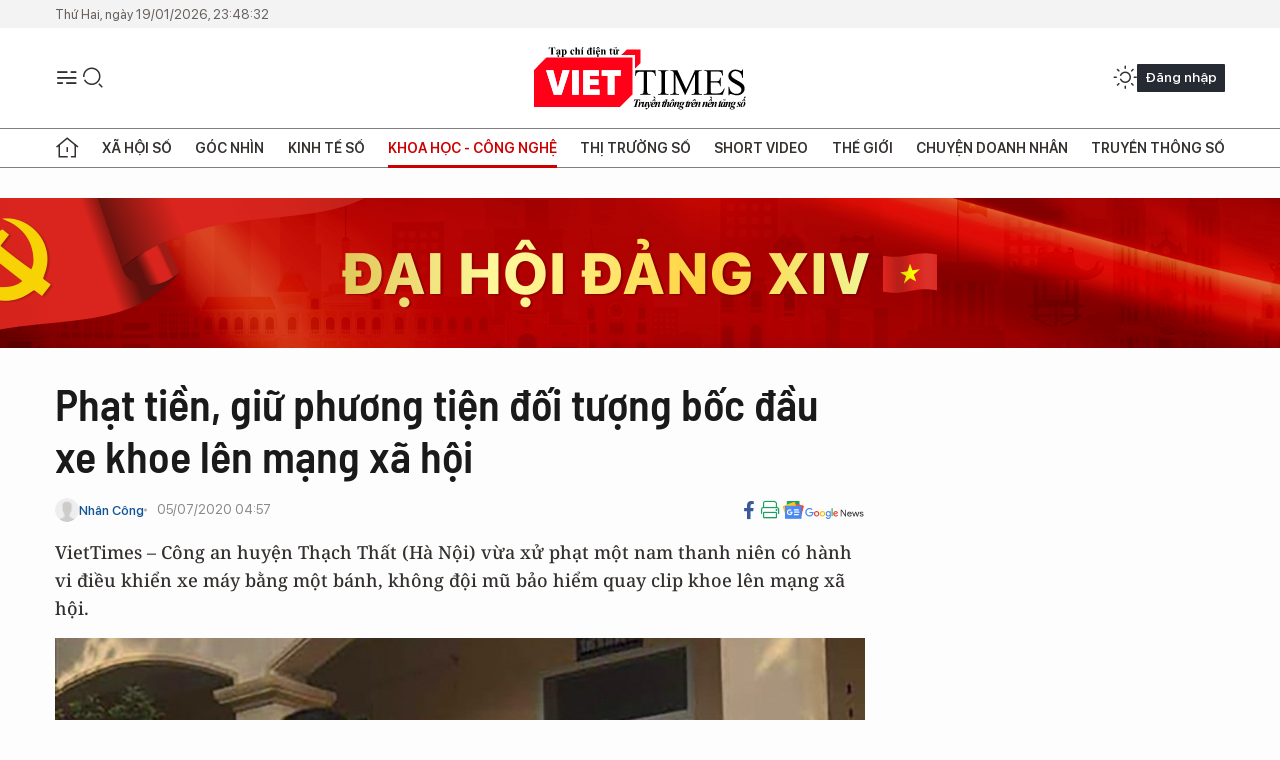

--- FILE ---
content_type: text/html;charset=utf-8
request_url: https://viettimes.vn/phat-tien-giu-phuong-tien-doi-tuong-boc-dau-xe-khoe-len-mang-xa-hoi-post133665.html
body_size: 22793
content:
<!DOCTYPE html> <html lang="vi"> <head> <title>Phạt tiền giữ phương tiện đối tượng bốc đầu xe khoe lên mạng xã hội | TẠP CHÍ ĐIỆN TỬ VIETTIMES</title> <meta name="description" content="Công an huyện Thạch Thất (Hà Nội) vừa xử phạt một nam thanh niên có hành vi điều khiển xe máy bằng một bánh, không đội mũ bảo hiểm quay clip khoe lên facebook"/> <meta name="keywords" content="bốc đầu, thanh niên, không đội mũ bảo hiểm, xử phạt, Hà Nội"/> <meta name="news_keywords" content="bốc đầu, thanh niên, không đội mũ bảo hiểm, xử phạt, Hà Nội"/> <meta http-equiv="Content-Type" content="text/html; charset=utf-8" /> <meta http-equiv="X-UA-Compatible" content="IE=edge"/> <meta http-equiv="refresh" content="1800" /> <meta name="revisit-after" content="1 days" /> <meta name="viewport" content="width=device-width, initial-scale=1"> <meta http-equiv="content-language" content="vi" /> <meta name="format-detection" content="telephone=no"/> <meta name="format-detection" content="address=no"/> <meta name="apple-mobile-web-app-capable" content="yes"> <meta name="apple-mobile-web-app-status-bar-style" content="black"> <meta name="apple-mobile-web-app-title" content="TẠP CHÍ ĐIỆN TỬ VIETTIMES"/> <meta name="referrer" content="no-referrer-when-downgrade"/> <link rel="shortcut icon" href="https://cdn.viettimes.vn/assets/web/styles/img/favicon.ico" type="image/x-icon" /> <link rel="preconnect" href="https://cdn.viettimes.vn"/> <link rel="dns-prefetch" href="https://cdn.viettimes.vn"/> <link rel="dns-prefetch" href="//www.google-analytics.com" /> <link rel="dns-prefetch" href="//www.googletagmanager.com" /> <link rel="dns-prefetch" href="//stc.za.zaloapp.com" /> <link rel="dns-prefetch" href="//fonts.googleapis.com" /> <script> var cmsConfig = { domainDesktop: 'https://viettimes.vn', domainMobile: 'https://viettimes.vn', domainApi: 'https://api.viettimes.vn', domainStatic: 'https://cdn.viettimes.vn', domainLog: 'https://log.viettimes.vn', googleAnalytics: 'G-9VXR93J6QG', siteId: 0, pageType: 1, objectId: 133665, adsZone: 148, allowAds: true, adsLazy: true, antiAdblock: true, }; var USER_AGENT=window.navigator&&(window.navigator.userAgent||window.navigator.vendor)||window.opera||"",IS_MOBILE=/Android|webOS|iPhone|iPod|BlackBerry|Windows Phone|IEMobile|Mobile Safari|Opera Mini/i.test(USER_AGENT),IS_REDIRECT=!1;function setCookie(e,o,i){var n=new Date,i=(n.setTime(n.getTime()+24*i*60*60*1e3),"expires="+n.toUTCString());document.cookie=e+"="+o+"; "+i+";path=/;"}function getCookie(e){var o=document.cookie.indexOf(e+"="),i=o+e.length+1;return!o&&e!==document.cookie.substring(0,e.length)||-1===o?null:(-1===(e=document.cookie.indexOf(";",i))&&(e=document.cookie.length),unescape(document.cookie.substring(i,e)))}; </script> <script> if(USER_AGENT && USER_AGENT.indexOf("facebot") <= 0 && USER_AGENT.indexOf("facebookexternalhit") <= 0) { var query = ''; var hash = ''; if (window.location.search) query = window.location.search; if (window.location.hash) hash = window.location.hash; var canonicalUrl = 'https://viettimes.vn/phat-tien-giu-phuong-tien-doi-tuong-boc-dau-xe-khoe-len-mang-xa-hoi-post133665.html' + query + hash ; var curUrl = decodeURIComponent(window.location.href); if(!location.port && canonicalUrl.startsWith("http") && curUrl != canonicalUrl){ window.location.replace(canonicalUrl); } } </script> <meta name="author" content="TẠP CHÍ ĐIỆN TỬ VIETTIMES" /> <meta name="copyright" content="Copyright © 2026 by TẠP CHÍ ĐIỆN TỬ VIETTIMES" /> <meta name="RATING" content="GENERAL" /> <meta name="GENERATOR" content="TẠP CHÍ ĐIỆN TỬ VIETTIMES" /> <meta content="TẠP CHÍ ĐIỆN TỬ VIETTIMES" itemprop="sourceOrganization" name="source"/> <meta content="news" itemprop="genre" name="medium"/> <meta name="robots" content="noarchive, max-image-preview:large, index, follow" /> <meta name="GOOGLEBOT" content="noarchive, max-image-preview:large, index, follow" /> <link rel="canonical" href="https://viettimes.vn/phat-tien-giu-phuong-tien-doi-tuong-boc-dau-xe-khoe-len-mang-xa-hoi-post133665.html" /> <meta property="og:site_name" content="TẠP CHÍ ĐIỆN TỬ VIETTIMES"/> <meta property="og:rich_attachment" content="true"/> <meta property="og:type" content="article"/> <meta property="og:url" content="https://viettimes.vn/phat-tien-giu-phuong-tien-doi-tuong-boc-dau-xe-khoe-len-mang-xa-hoi-post133665.html"/> <meta property="og:image" content="https://cdn.viettimes.vn/images/8f57e31090c6e6a8f88d6b852c8b04f75393aa55a56069567a65bb0390953ff0d16f9222351595404a5abcd269f44c0c531716777b3e869e0036c63982d1fcac3b34facbdff92302300c9992ef14bc04/image_-5009145_472020.jpg.webp"/> <meta property="og:image:width" content="1200"/> <meta property="og:image:height" content="630"/> <meta property="og:title" content="Phạt tiền, giữ phương tiện đối tượng bốc đầu xe khoe lên mạng xã hội"/> <meta property="og:description" content="VietTimes – Công an huyện Thạch Thất (Hà Nội) vừa xử phạt một nam thanh niên có hành vi điều khiển xe máy bằng một bánh, không đội mũ bảo hiểm quay clip khoe lên mạng xã hội."/> <meta name="twitter:card" value="summary"/> <meta name="twitter:url" content="https://viettimes.vn/phat-tien-giu-phuong-tien-doi-tuong-boc-dau-xe-khoe-len-mang-xa-hoi-post133665.html"/> <meta name="twitter:title" content="Phạt tiền, giữ phương tiện đối tượng bốc đầu xe khoe lên mạng xã hội"/> <meta name="twitter:description" content="VietTimes – Công an huyện Thạch Thất (Hà Nội) vừa xử phạt một nam thanh niên có hành vi điều khiển xe máy bằng một bánh, không đội mũ bảo hiểm quay clip khoe lên mạng xã hội."/> <meta name="twitter:image" content="https://cdn.viettimes.vn/images/8f57e31090c6e6a8f88d6b852c8b04f75393aa55a56069567a65bb0390953ff0d16f9222351595404a5abcd269f44c0c531716777b3e869e0036c63982d1fcac3b34facbdff92302300c9992ef14bc04/image_-5009145_472020.jpg.webp"/> <meta name="twitter:site" content="@TẠP CHÍ ĐIỆN TỬ VIETTIMES"/> <meta name="twitter:creator" content="@TẠP CHÍ ĐIỆN TỬ VIETTIMES"/> <meta property="article:publisher" content="https://web.facebook.com/viettimes.vn" /> <meta property="article:tag" content="Hà Nội,thanh niên,xử phạt,Không đội mũ bảo hiểm,bốc đầu"/> <meta property="article:section" content="Truyền thông số,Mạng xã hội,Khoa học - Công nghệ " /> <meta property="article:published_time" content="2020-07-05T11:57:18+0700"/> <meta property="article:modified_time" content="2020-07-05T11:57:18+0700"/> <script type="application/ld+json"> { "@context": "http://schema.org", "@type": "Organization", "name": "TẠP CHÍ ĐIỆN TỬ VIETTIMES", "url": "https://viettimes.vn", "logo": "https://cdn.viettimes.vn/assets/web/styles/img/logo.png", "foundingDate": "2016", "founders": [ { "@type": "Person", "name": "Cơ quan của Hội Truyền thông số Việt Nam" } ], "address": [ { "@type": "PostalAddress", "streetAddress": "Hà Nội", "addressLocality": "Hà Nội City", "addressRegion": "Northeast", "postalCode": "100000", "addressCountry": "VNM" } ], "contactPoint": [ { "@type": "ContactPoint", "telephone": "+84-862-774-832", "contactType": "customer service" }, { "@type": "ContactPoint", "telephone": "+84-932-288-166", "contactType": "customer service" } ], "sameAs": [ "https://www.youtube.com/@TapchiVietTimes", "https://web.facebook.com/viettimes.vn/", "https://www.tiktok.com/@viettimes.vn?lang=vi-VN" ] } </script> <script type="application/ld+json"> { "@context" : "https://schema.org", "@type" : "WebSite", "name": "TẠP CHÍ ĐIỆN TỬ VIETTIMES", "url": "https://viettimes.vn", "alternateName" : "Tạp chí điện tử Viettimes, Cơ quan của Hội Truyền thông số Việt Nam", "potentialAction": { "@type": "SearchAction", "target": { "@type": "EntryPoint", "urlTemplate": "https:\/\/viettimes.vn/search/?q={search_term_string}" }, "query-input": "required name=search_term_string" } } </script> <script type="application/ld+json"> { "@context":"http://schema.org", "@type":"BreadcrumbList", "itemListElement":[ { "@type":"ListItem", "position":1, "item":{ "@id":"https://viettimes.vn/cong-dong-mang-xa-hoi/", "name":"Mạng xã hội" } } ] } </script> <script type="application/ld+json"> { "@context": "http://schema.org", "@type": "NewsArticle", "mainEntityOfPage":{ "@type":"WebPage", "@id":"https://viettimes.vn/phat-tien-giu-phuong-tien-doi-tuong-boc-dau-xe-khoe-len-mang-xa-hoi-post133665.html" }, "headline": "Phạt tiền, giữ phương tiện đối tượng bốc đầu xe khoe lên mạng xã hội", "description": "VietTimes – Công an huyện Thạch Thất (Hà Nội) vừa xử phạt một nam thanh niên có hành vi điều khiển xe máy bằng một bánh, không đội mũ bảo hiểm quay clip khoe lên mạng xã hội.", "image": { "@type": "ImageObject", "url": "https://cdn.viettimes.vn/images/8f57e31090c6e6a8f88d6b852c8b04f75393aa55a56069567a65bb0390953ff0d16f9222351595404a5abcd269f44c0c531716777b3e869e0036c63982d1fcac3b34facbdff92302300c9992ef14bc04/image_-5009145_472020.jpg.webp", "width" : 1200, "height" : 675 }, "datePublished": "2020-07-05T11:57:18+0700", "dateModified": "2020-07-05T11:57:18+0700", "author": { "@type": "Person", "name": "Nhân Công" }, "publisher": { "@type": "Organization", "name": "TẠP CHÍ ĐIỆN TỬ VIETTIMES", "logo": { "@type": "ImageObject", "url": "https:\/\/cdn.viettimes.vn/assets/web/styles/img/logo.png" } } } </script> <link rel="preload" href="https://cdn.viettimes.vn/assets/web/styles/fonts/audio/icomoon.woff" as="font" type="font/woff" crossorigin=""> <link rel="preload" href="https://cdn.viettimes.vn/assets/web/styles/fonts/icomoon/icomoon-12-12-25.woff" as="font" type="font/woff" crossorigin=""> <link rel="preload" href="https://cdn.viettimes.vn/assets/web/styles/fonts/SFProDisplay/SFProDisplay-BlackItalic.woff2" as="font" type="font/woff2" crossorigin=""> <link rel="preload" href="https://cdn.viettimes.vn/assets/web/styles/fonts/SFProDisplay/SFProDisplay-Bold.woff2" as="font" type="font/woff2" crossorigin=""> <link rel="preload" href="https://cdn.viettimes.vn/assets/web/styles/fonts/SFProDisplay/SFProDisplay-Semibold.woff2" as="font" type="font/woff2" crossorigin=""> <link rel="preload" href="https://cdn.viettimes.vn/assets/web/styles/fonts/SFProDisplay/SFProDisplay-Medium.woff2" as="font" type="font/woff2" crossorigin=""> <link rel="preload" href="https://cdn.viettimes.vn/assets/web/styles/fonts/SFProDisplay/SFProDisplay-Regular.woff2" as="font" type="font/woff2" crossorigin=""> <link rel="preload" href="https://cdn.viettimes.vn/assets/web/styles/fonts/BSC/BarlowSemiCondensed-Bold.woff2" as="font" type="font/woff2" crossorigin=""> <link rel="preload" href="https://cdn.viettimes.vn/assets/web/styles/fonts/BSC/BarlowSemiCondensed-SemiBold.woff2" as="font" type="font/woff2" crossorigin=""> <link rel="preload" href="https://cdn.viettimes.vn/assets/web/styles/fonts/NotoSerif/NotoSerif-Bold.woff2" as="font" type="font/woff2" crossorigin=""> <link rel="preload" href="https://cdn.viettimes.vn/assets/web/styles/fonts/NotoSerif/NotoSerif-Medium.woff2" as="font" type="font/woff2" crossorigin=""> <link rel="preload" href="https://cdn.viettimes.vn/assets/web/styles/fonts/NotoSerif/NotoSerif-Regular.woff2" as="font" type="font/woff2" crossorigin=""> <link rel="preload" href="https://cdn.viettimes.vn/assets/web/styles/fonts/PoppinsZ/PoppinsZ-SemiBold.woff2" as="font" type="font/woff2" crossorigin=""> <link rel="preload" href="https://cdn.viettimes.vn/assets/web/styles/fonts/PoppinsZ/PoppinsZ-Medium.woff2" as="font" type="font/woff2" crossorigin=""> <link rel="preload" href="https://cdn.viettimes.vn/assets/web/styles/fonts/PoppinsZ/PoppinsZ-Regular.woff2" as="font" type="font/woff2" crossorigin=""> <link rel="preload" href="https://cdn.viettimes.vn/assets/web/styles/css/main.min-1.0.30.css" as="style"> <link rel="preload" href="https://cdn.viettimes.vn/assets/web/js/main.min-1.0.31.js" as="script"> <link rel="preload" href="https://cdn.viettimes.vn/assets/web/js/detail.min-1.0.14.js" as="script"> <link id="cms-style" rel="stylesheet" href="https://cdn.viettimes.vn/assets/web/styles/css/main.min-1.0.30.css"> <script type="text/javascript"> var _metaOgUrl = 'https://viettimes.vn/phat-tien-giu-phuong-tien-doi-tuong-boc-dau-xe-khoe-len-mang-xa-hoi-post133665.html'; var page_title = document.title; var tracked_url = window.location.pathname + window.location.search + window.location.hash; var cate_path = 'cong-dong-mang-xa-hoi'; if (cate_path.length > 0) { tracked_url = "/" + cate_path + tracked_url; } </script> <script async="" src="https://www.googletagmanager.com/gtag/js?id=G-9VXR93J6QG"></script> <script> if(!IS_REDIRECT){ window.dataLayer = window.dataLayer || []; function gtag(){dataLayer.push(arguments);} gtag('js', new Date()); gtag('config', 'G-9VXR93J6QG', {page_path: tracked_url}); } </script> </head> <body class="detail-normal"> <div id="sdaWeb_SdaMasthead" class="rennab banner-top" data-platform="1" data-position="Web_SdaMasthead" style="display:none"> </div> <header class="site-header"> <div class="top-header"> <time class="time" id="today"></time> </div> <div class="grid"> <div class="menu-search"> <i class="ic-menu"></i> <div class="search"> <i class="ic-search"></i> <div class="search-form"> <div class="advance-search"> <input type="text" class="txtsearch" placeholder="Nhập từ khóa cần tìm"> <select id="dlMode" class="select-mode"> <option value="4" selected="">Tìm theo tiêu đề</option> <option value="5">Bài viết</option> <option value="2">Tác giả</option> </select> </div> <button type="button" class="btn btn_search" aria-label="Tìm kiếm"> <i class="ic-search"></i>Tìm kiếm </button> </div> </div> </div> <a class="logo" href="https://viettimes.vn" title="TẠP CHÍ ĐIỆN TỬ VIETTIMES">TẠP CHÍ ĐIỆN TỬ VIETTIMES</a> <div class="hdr-action"> <a href="javascript:void(0);" class="notification" title="Nhận thông báo"> <i class="ic-notification"></i> </a> <a href="javascript:void(0);" class="dark-mode" title="Chế độ tối"> <i class="ic-sun"></i> <i class="ic-moon"></i> </a> <div class="wrap-user user-profile"></div> </div> </div> <ul class="menu"> <li class="main"> <a href="/" class="menu-heading" title="Trang chủ"><i class="ic-home"></i></a> </li> <li class="main" data-id="175"> <a class="menu-heading" href="https://viettimes.vn/xa-hoi-so/" title="Xã hội số">Xã hội số</a> <div class="cate-news loading" data-zone="175"></div> </li> <li class="main" data-id="115"> <a class="menu-heading" href="https://viettimes.vn/goc-nhin-truyen-thong/" title="Góc nhìn">Góc nhìn</a> <div class="cate-news loading" data-zone="115"></div> </li> <li class="main" data-id="3"> <a class="menu-heading" href="https://viettimes.vn/kinh-te-so/" title="Kinh tế số">Kinh tế số</a> <div class="cate-news loading" data-zone="3"></div> </li> <li class="main" data-id="109"> <a class="menu-heading active" href="https://viettimes.vn/khoa-hoc-cong-nghe/" title="Khoa học - Công nghệ ">Khoa học - Công nghệ </a> <div class="cate-news loading" data-zone="109"></div> </li> <li class="main" data-id="189"> <a class="menu-heading" href="https://viettimes.vn/thi-truong-so/" title="Thị trường số">Thị trường số</a> <div class="cate-news loading" data-zone="189"></div> </li> <li class="main" data-id="195"> <a class="menu-heading" href="https://viettimes.vn/short/" title="Short Video">Short Video</a> <div class="cate-news loading" data-zone="195"></div> </li> <li class="main" data-id="121"> <a class="menu-heading" href="https://viettimes.vn/the-gioi/" title="Thế giới">Thế giới</a> <div class="cate-news loading" data-zone="121"></div> </li> <li class="main" data-id="38"> <a class="menu-heading" href="https://viettimes.vn/doanh-nghiep-doanh-nhan/" title="Chuyện doanh nhân ">Chuyện doanh nhân </a> <div class="cate-news loading" data-zone="38"></div> </li> <li class="main" data-id="116"> <a class="menu-heading" href="https://viettimes.vn/vdca/" title="Truyền thông số">Truyền thông số</a> <div class="cate-news loading" data-zone="116"></div> </li> </ul> </header> <div class="big-menu-vertical"> <div class="hdr-action"> <i class="ic-close">close</i> <a href="#" class="notification"> <i class="ic-notification"></i> </a> <a href="#" class="dark-mode hidden"> <i class="ic-sun"></i> <i class="ic-moon"></i> </a> <a href="#" class="btn-modal" data-target="loginModal"> Đăng nhập </a> </div> <ul class="menu"> <li class="main"> <a href="/" class="menu-heading" title="Trang chủ"><i class="ic-home"></i>Trang chủ</a> </li> <li class="main"> <a class="menu-heading" href="https://viettimes.vn/xa-hoi-so/" title="Xã hội số">Xã hội số</a> <i class="ic-chevron-down"></i> <ul class="sub-menu"> <li class="main"> <a href="https://viettimes.vn/xa-hoi-su-kien/" title="Xã hội">Xã hội</a> </li> <li class="main"> <a href="https://viettimes.vn/phap-luat/" title="Pháp luật">Pháp luật</a> </li> <li class="main"> <a href="https://viettimes.vn/xa-hoi/y-te/" title="Y tế">Y tế</a> </li> </ul> </li> <li class="main"> <a class="menu-heading" href="https://viettimes.vn/goc-nhin-truyen-thong/" title="Góc nhìn">Góc nhìn</a> </li> <li class="main"> <a class="menu-heading" href="https://viettimes.vn/kinh-te-so/" title="Kinh tế số">Kinh tế số</a> <i class="ic-chevron-down"></i> <ul class="sub-menu"> <li class="main"> <a href="https://viettimes.vn/bat-dong-san/" title="Bất động sản">Bất động sản</a> </li> <li class="main"> <a href="https://viettimes.vn/kinh-te-du-lieu/du-lieu/" title="Dữ liệu">Dữ liệu</a> </li> <li class="main"> <a href="https://viettimes.vn/kinh-te-du-lieu/quan-tri/" title="Kinh Doanh">Kinh Doanh</a> </li> <li class="main"> <a href="https://viettimes.vn/chung-khoan/" title="Chứng khoán">Chứng khoán</a> </li> </ul> </li> <li class="main"> <a class="menu-heading active" href="https://viettimes.vn/khoa-hoc-cong-nghe/" title="Khoa học - Công nghệ ">Khoa học - Công nghệ </a> <i class="ic-chevron-down"></i> <ul class="sub-menu"> <li class="main"> <a href="https://viettimes.vn/ai/" title="AI">AI</a> </li> <li class="main"> <a href="https://viettimes.vn/cong-nghe/chuyen-doi-so/" title="Chuyển đổi số">Chuyển đổi số</a> </li> <li class="main"> <a href="https://viettimes.vn/ha-tang-so/" title="Hạ tầng số">Hạ tầng số</a> </li> </ul> </li> <li class="main"> <a class="menu-heading" href="https://viettimes.vn/thi-truong-so/" title="Thị trường số">Thị trường số</a> <i class="ic-chevron-down"></i> <ul class="sub-menu"> <li class="main"> <a href="https://viettimes.vn/oto-xe-may/" title="Xe">Xe</a> </li> <li class="main"> <a href="https://viettimes.vn/san-pham-dich-vu/" title="Sản phẩm dịch vụ">Sản phẩm dịch vụ</a> </li> <li class="main"> <a href="https://viettimes.vn/tu-van-tieu-dung/" title="Tư vấn tiêu dùng">Tư vấn tiêu dùng</a> </li> </ul> </li> <li class="main"> <a class="menu-heading" href="https://viettimes.vn/the-gioi/" title="Thế giới">Thế giới</a> <i class="ic-chevron-down"></i> <ul class="sub-menu"> <li class="main"> <a href="https://viettimes.vn/chuyen-la/" title="Chuyện lạ">Chuyện lạ</a> </li> <li class="main"> <a href="https://viettimes.vn/the-gioi/phan-tich/" title="Phân tích">Phân tích</a> </li> <li class="main"> <a href="https://viettimes.vn/cong-nghe-moi/" title="Công nghệ mới">Công nghệ mới</a> </li> </ul> </li> <li class="main"> <a class="menu-heading" href="https://viettimes.vn/doanh-nghiep-doanh-nhan/" title="Chuyện doanh nhân ">Chuyện doanh nhân </a> </li> <li class="main"> <a class="menu-heading" href="https://viettimes.vn/vdca/" title="Truyền thông số">Truyền thông số</a> </li> <li class="main"> <a class="menu-heading" href="https://viettimes.vn/multimedia/" title="Viettimes Media">Viettimes Media</a> <i class="ic-chevron-down"></i> <ul class="sub-menu"> <li class="main"> <a href="https://viettimes.vn/anh/" title="Ảnh">Ảnh</a> </li> <li class="main"> <a href="https://viettimes.vn/video/" title="Video">Video</a> </li> <li class="main"> <a href="https://viettimes.vn/short/" title="Short Video">Short Video</a> </li> <li class="main"> <a href="https://viettimes.vn/emagazine/" title="Emagazine">Emagazine</a> </li> <li class="main"> <a href="https://viettimes.vn/infographic/" title="Infographic">Infographic</a> </li> </ul> </li> </ul> </div> <div class="site-body"> <div id="sdaWeb_SdaAfterMenu" class="rennab " data-platform="1" data-position="Web_SdaAfterMenu" style="display:none"> </div> <div class="container"> <div id="sdaWeb_SdaTop" class="rennab " data-platform="1" data-position="Web_SdaTop" style="display:none"> </div> <div class="col"> <div class="main-col"> <div class="article"> <div class="article__header"> <h1 class="article__title cms-title "> Phạt tiền, giữ phương tiện đối tượng bốc đầu xe khoe lên mạng xã hội </h1> <div class="article__meta"> <div class="wrap-meta"> <div class="author"> <div class="wrap-avatar"> <img src="https://cdn.viettimes.vn/assets/web/styles/img/no-ava.png" alt="Nhân Công"> </div> <div class="author-info"> <a class="name" href="#" title="Nhân Công">Nhân Công</a> </div> </div> <time class="time" datetime="2020-07-05T11:57:18+0700" data-time="1593925038" data-friendly="false">05/07/2020 11:57</time> <meta class="cms-date" itemprop="datePublished" content="2020-07-05T11:57:18+0700"> </div> <div class="social article__social"> <a href="javascript:void(0);" class="item" data-href="https://viettimes.vn/phat-tien-giu-phuong-tien-doi-tuong-boc-dau-xe-khoe-len-mang-xa-hoi-post133665.html" data-rel="facebook" title="Facebook"> <i class="ic-facebook"></i> </a> <a href="javascript:void(0);" class="sendprint" title="In bài viết"><i class="ic-print"></i></a> <a href="https://news.google.com/publications/CAAiEE6ezvPKAM1ok3I5MxAd5DYqFAgKIhBOns7zygDNaJNyOTMQHeQ2?hl=vi" target="_blank" title="Google News"> <i class="ic-gg-news"> </i> </a> </div> </div> <div class="article__sapo cms-desc"> <div>VietTimes – Công an huyện Thạch Thất (Hà Nội) vừa xử phạt một nam thanh niên có hành vi điều khiển xe máy bằng một bánh, không đội mũ bảo hiểm quay clip khoe lên mạng xã hội.</div> </div> <div id="sdaWeb_SdaArticleAfterSapo" class="rennab " data-platform="1" data-position="Web_SdaArticleAfterSapo" style="display:none"> </div> <figure class="article__avatar "> <img class="cms-photo" src="https://cdn.viettimes.vn/images/6b350ee095880657b273e286db1d969eb5c283e6416978f81d214273c61f6a46106e0ce7634eca47fd75645807edd36f94ac92353d09d45a23a25fda436cda6d/image_-5009145_472020.jpg" alt="Nam thanh niên tại cơ quan công an (Ảnh An Bình)" cms-photo-caption="Nam thanh niên tại cơ quan công an (Ảnh An Bình)"/> <figcaption>Nam thanh niên tại cơ quan công an (Ảnh An Bình)</figcaption> </figure> <div id="sdaWeb_SdaArticleAfterAvatar" class="rennab " data-platform="1" data-position="Web_SdaArticleAfterAvatar" style="display:none"> </div> </div> <div class="article__social features"> <a href="javascript:void(0);" class="item fb" data-href="https://viettimes.vn/phat-tien-giu-phuong-tien-doi-tuong-boc-dau-xe-khoe-len-mang-xa-hoi-post133665.html" data-rel="facebook" title="Facebook"> <i class="ic-facebook"></i> </a> <a href="javascript:void(0);" class="print sendprint" title="In bài viết"><i class="ic-print"></i></a> <a href="javascript:void(0);" class="mail sendmail" data-href="https://viettimes.vn/phat-tien-giu-phuong-tien-doi-tuong-boc-dau-xe-khoe-len-mang-xa-hoi-post133665.html" data-rel="Gửi mail"> <i class="ic-mail"></i> </a> <a href="javascript:void(0);" class="item link" data-href="https://viettimes.vn/phat-tien-giu-phuong-tien-doi-tuong-boc-dau-xe-khoe-len-mang-xa-hoi-post133665.html" data-rel="copy"> <i class="ic-link"></i> </a> <a href="javascript:void(0);" onclick="ME.sendBookmark(this,133665);" class="bookmark btnBookmark hidden" title="Lưu tin" data-type="1" data-id="133665"> <i class="ic-bookmark"></i>Lưu tin </a> </div> <div class="article__body zce-content-body cms-body" itemprop="articleBody"> <style>.t1 { text-align: left; }</style>
<p class="t1">Trước đó, Công an Hà Nội nhận được phản ánh của người dân về việc tài khoản mạng xã hội facebook mang tên “T Soo Bin” đăng tải clip một thanh niên điều khiển xe máy <a href="https://viettimes.vn/dung-toc-gay-co-gai-khong-doi-mu-bao-hiem-om-lan-trong-cung-doi-dau-o-to-166277.html" class="cms-relate">không đội mũ bảo hiểm</a> và có hành vi "bốc đầu" xe <a href="https://viettimes.vn/nguy-hiem-cu-dan-mang-dung-mat-ma-de-lach-to-tuan-tra-141-va-csgt-486758.html" class="cms-relate">gây mất trật tự an toàn giao thông</a>.&nbsp;</p>
<p class="t1">Ngay sau khi tiếp nhận thông tin và xác minh sự việc, Công an huyện Thạch Thất (Hà Nội) đã làm rõ và triệu tập người điều khiển xe trong clip là Đ.Q.T (trú tại Đại Đồng, Thạch Thất) đến làm việc.</p>
<div class="sda_middle"> <div id="sdaWeb_SdaArticleMiddle" class="rennab fyi" data-platform="1" data-position="Web_SdaArticleMiddle"> </div>
</div>
<p class="t1">Tại cơ quan Công an, T. thừa nhận hành vi điều khiển xe máy không đội mũ bảo hiểm và đi xe bằng một bánh. Trước hành vi này, Công an huyện Thạch Thất đã lập biên bản xử phạt hành chính đối với T. về các lỗi: <a href="https://viettimes.vn/dung-toc-gay-co-gai-khong-doi-mu-bao-hiem-om-lan-trong-cung-doi-dau-o-to-166277.html" class="cms-relate">không đội mũ bảo hiểm</a>; điều khiển xe chạy bằng một bánh đối với xe hai bánh… đồng thời tạm giữ phương tiện vi phạm.</p>
<p class="t1">Tổng mức tiền <a href="https://viettimes.vn/6-muc-phat-nang-tien-nhat-doi-voi-nguoi-lai-o-to-60525.html" class="cms-relate">xử phạt</a> đối với T. là hơn 4,1 triệu đồng.<br></p> <div id="sdaWeb_SdaArticleAfterBody" class="rennab " data-platform="1" data-position="Web_SdaArticleAfterBody" style="display:none"> </div> <div class="related-news"> <h3 class="box-heading"> <span class="title">Tin liên quan</span> </h3> <div class="box-content" data-source="related-news"> <article class="story"> <h2 class="story__heading" data-tracking="128909"> <a class="cms-link " href="https://viettimes.vn/khan-truong-mo-rong-dich-vu-nop-phat-truc-tuyen-vi-pham-giao-thong-post128909.html" title="Khẩn trương mở rộng dịch vụ nộp phạt trực tuyến vi phạm giao thông"> Khẩn trương mở rộng dịch vụ nộp phạt trực tuyến vi phạm giao thông </a> </h2> </article> <article class="story"> <h2 class="story__heading" data-tracking="133461"> <a class="cms-link " href="https://viettimes.vn/bat-dau-nop-truc-tuyen-tien-phat-vi-pham-giao-thong-tren-toan-quoc-post133461.html" title="Bắt đầu nộp trực tuyến tiền phạt vi phạm giao thông trên toàn quốc"> Bắt đầu nộp trực tuyến tiền phạt vi phạm giao thông trên toàn quốc </a> </h2> </article> <article class="story"> <h2 class="story__heading" data-tracking="130749"> <a class="cms-link " href="https://viettimes.vn/tu-155-den-146-csgt-tphcm-se-yeu-cau-dung-xe-kiem-tra-ma-khong-can-ly-do-post130749.html" title="Từ 15/5 đến 14/6, CSGT TP.HCM sẽ yêu cầu dừng xe kiểm tra mà không cần lý do"> Từ 15/5 đến 14/6, CSGT TP.HCM sẽ yêu cầu dừng xe kiểm tra mà không cần lý do </a> </h2> </article> <article class="story"> <h2 class="story__heading" data-tracking="131019"> <a class="cms-link " href="https://viettimes.vn/thuc-hu-viec-khong-co-bao-hiem-xe-may-se-bi-csgt-phat-post131019.html" title="Thực hư việc không có bảo hiểm xe máy sẽ bị CSGT phạt"> Thực hư việc không có bảo hiểm xe máy sẽ bị CSGT phạt </a> </h2> </article> <article class="story"> <h2 class="story__heading" data-tracking="131142"> <a class="cms-link " href="https://viettimes.vn/bi-csgt-phat-vi-mang-giay-to-xe-photo-du-co-chung-thuc-post131142.html" title="Bị CSGT phạt vì mang giấy tờ xe photo dù có chứng thực"> Bị CSGT phạt vì mang giấy tờ xe photo dù có chứng thực </a> </h2> </article> <article class="story"> <h2 class="story__heading" data-tracking="133136"> <a class="cms-link " href="https://viettimes.vn/nhung-tuyen-duong-nao-dung-cong-nghe-de-phat-nguoi-post133136.html" title="Những tuyến đường nào dùng công nghệ để “phạt nguội”?"> Những tuyến đường nào dùng công nghệ để “phạt nguội”? </a> </h2> </article> <article class="story"> <h2 class="story__heading" data-tracking="133278"> <a class="cms-link " href="https://viettimes.vn/nop-phat-vi-pham-giao-thong-online-tu-ngay-17-post133278.html" title="Nộp phạt vi phạm giao thông online từ ngày 1/7"> Nộp phạt vi phạm giao thông online từ ngày 1/7 </a> </h2> </article> <article class="story"> <h2 class="story__heading" data-tracking="126852"> <a class="cms-link " href="https://viettimes.vn/tam-giu-hinh-su-lai-xe-taxi-hat-tung-trung-uy-csgt-len-nap-capo-post126852.html" title="Tạm giữ hình sự lái xe taxi hất tung Trung úy CSGT lên nắp capô"> Tạm giữ hình sự lái xe taxi hất tung Trung úy CSGT lên nắp capô </a> </h2> </article> </div> </div> <div id="sdaMobile_SdaArticleAfterRelated" class="rennab " data-platform="1" data-position="Mobile_SdaArticleAfterRelated" style="display:none"> </div> <div class="article__tag"> <h3 class="box-heading"> <span class="title">Từ khóa: </span> </h3> <div class="box-content"> <a href="https://viettimes.vn/tu-khoa/ha-noi-tag239.html" title="Hà Nội">#Hà Nội</a> <a href="https://viettimes.vn/tu-khoa/thanh-nien-tag399.html" title="thanh niên">#thanh niên</a> <a href="https://viettimes.vn/tu-khoa/xu-phat-tag2597.html" title="xử phạt">#xử phạt</a> <a href="https://viettimes.vn/tu-khoa/khong-doi-mu-bao-hiem-tag153288.html" title="Không đội mũ bảo hiểm">#Không đội mũ bảo hiểm</a> <a href="https://viettimes.vn/tu-khoa/boc-dau-tag132117.html" title="bốc đầu">#bốc đầu</a> </div> </div> <div id="sdaWeb_SdaArticleAfterTag" class="rennab " data-platform="1" data-position="Web_SdaArticleAfterTag" style="display:none"> </div> <div class="article__meta"> <div class="fb-like" data-href="https://viettimes.vn/phat-tien-giu-phuong-tien-doi-tuong-boc-dau-xe-khoe-len-mang-xa-hoi-post133665.html" data-width="" data-layout="button_count" data-action="like" data-size="small" data-share="true"></div> <a href="javascript:void(0);" onclick="ME.sendBookmark(this,133665);" class="bookmark btnBookmark hidden" title="Lưu tin" data-type="1" data-id="133665"> <i class="ic-bookmark"></i>Lưu tin </a> </div> <div class="wrap-comment" id="comment133665" data-id="133665" data-type="20"></div> <div id="sdaWeb_SdaArticleAfterComment" class="rennab " data-platform="1" data-position="Web_SdaArticleAfterComment" style="display:none"> </div> </div> </div> </div> <div class="sub-col"> <div id="sidebar-top-1"> <div class="hot-news"> <h3 class="box-heading"> <span class="title">Đọc nhiều</span> </h3> <div class="box-content" data-source="mostread-news"> <article class="story"> <figure class="story__thumb"> <a class="cms-link" href="https://viettimes.vn/my-co-the-tan-cong-iran-trong-24-gio-rut-gap-nhan-su-khoi-cac-can-cu-trung-dong-post193711.html" title="Mỹ có thể tấn công Iran trong 24 giờ, rút gấp nhân sự khỏi các căn cứ Trung Đông"> <img class="lazyload" src="[data-uri]" data-src="https://cdn.viettimes.vn/images/[base64]/my-co-the-danh-iran-trong-24-gio-rut-gap-nhan-su-khoi-cac-can-cu-trung-dong.png.webp" data-srcset="https://cdn.viettimes.vn/images/[base64]/my-co-the-danh-iran-trong-24-gio-rut-gap-nhan-su-khoi-cac-can-cu-trung-dong.png.webp 1x, https://cdn.viettimes.vn/images/[base64]/my-co-the-danh-iran-trong-24-gio-rut-gap-nhan-su-khoi-cac-can-cu-trung-dong.png.webp 2x" alt="Người dân tham dự lễ tang của các thành viên lực lượng an ninh thiệt mạng trong các cuộc biểu tình nổ ra do sự sụp đổ giá trị đồng tiền ở Tehran, Iran, ngày 14/1. Ảnh: Reuters."> <noscript><img src="https://cdn.viettimes.vn/images/[base64]/my-co-the-danh-iran-trong-24-gio-rut-gap-nhan-su-khoi-cac-can-cu-trung-dong.png.webp" srcset="https://cdn.viettimes.vn/images/[base64]/my-co-the-danh-iran-trong-24-gio-rut-gap-nhan-su-khoi-cac-can-cu-trung-dong.png.webp 1x, https://cdn.viettimes.vn/images/[base64]/my-co-the-danh-iran-trong-24-gio-rut-gap-nhan-su-khoi-cac-can-cu-trung-dong.png.webp 2x" alt="Người dân tham dự lễ tang của các thành viên lực lượng an ninh thiệt mạng trong các cuộc biểu tình nổ ra do sự sụp đổ giá trị đồng tiền ở Tehran, Iran, ngày 14/1. Ảnh: Reuters." class="image-fallback"></noscript> </a> </figure> <h2 class="story__heading" data-tracking="193711"> <a class="cms-link " href="https://viettimes.vn/my-co-the-tan-cong-iran-trong-24-gio-rut-gap-nhan-su-khoi-cac-can-cu-trung-dong-post193711.html" title="Mỹ có thể tấn công Iran trong 24 giờ, rút gấp nhân sự khỏi các căn cứ Trung Đông"> Mỹ có thể tấn công Iran trong 24 giờ, rút gấp nhân sự khỏi các căn cứ Trung Đông </a> </h2> </article> <article class="story"> <figure class="story__thumb"> <a class="cms-link" href="https://viettimes.vn/vi-sao-he-thong-phong-khong-s-300-cua-venezuela-ngat-ket-noi-voi-radar-trong-vu-dot-kich-cua-my-post193804.html" title="Vì sao hệ thống phòng không S-300 của Venezuela &#34;ngắt kết nối&#34; với radar trong vụ đột kích của Mỹ?"> <img class="lazyload" src="[data-uri]" data-src="https://cdn.viettimes.vn/images/[base64]/vi-sao-he-thong-phong-khong-s-300-cua-venezuela-ngat-ket-noi-voi-radar-trong-vu-dot-kich-cua-my.png.webp" alt="Phương tiện phóng thuộc hệ thống S-300V. Ảnh: MW."> <noscript><img src="https://cdn.viettimes.vn/images/[base64]/vi-sao-he-thong-phong-khong-s-300-cua-venezuela-ngat-ket-noi-voi-radar-trong-vu-dot-kich-cua-my.png.webp" alt="Phương tiện phóng thuộc hệ thống S-300V. Ảnh: MW." class="image-fallback"></noscript> </a> </figure> <h2 class="story__heading" data-tracking="193804"> <a class="cms-link " href="https://viettimes.vn/vi-sao-he-thong-phong-khong-s-300-cua-venezuela-ngat-ket-noi-voi-radar-trong-vu-dot-kich-cua-my-post193804.html" title="Vì sao hệ thống phòng không S-300 của Venezuela &#34;ngắt kết nối&#34; với radar trong vụ đột kích của Mỹ?"> Vì sao hệ thống phòng không S-300 của Venezuela "ngắt kết nối" với radar trong vụ đột kích của Mỹ? </a> </h2> </article> <article class="story"> <figure class="story__thumb"> <a class="cms-link" href="https://viettimes.vn/thi-truong-kiev-bat-ngo-keu-goi-nguoi-dan-roi-khoi-thanh-pho-post193809.html" title="Thị trưởng Kiev bất ngờ kêu gọi người dân rời khỏi thành phố"> <img class="lazyload" src="[data-uri]" data-src="https://cdn.viettimes.vn/images/[base64]/thi-truong-kiev-bat-ngo-keu-goi-nguoi-dan-roi-khoi-thanh-pho.jpg.webp" alt="Thị trưởng Kiev Vitaly Klitschko. Ảnh: Getty."> <noscript><img src="https://cdn.viettimes.vn/images/[base64]/thi-truong-kiev-bat-ngo-keu-goi-nguoi-dan-roi-khoi-thanh-pho.jpg.webp" alt="Thị trưởng Kiev Vitaly Klitschko. Ảnh: Getty." class="image-fallback"></noscript> </a> </figure> <h2 class="story__heading" data-tracking="193809"> <a class="cms-link " href="https://viettimes.vn/thi-truong-kiev-bat-ngo-keu-goi-nguoi-dan-roi-khoi-thanh-pho-post193809.html" title="Thị trưởng Kiev bất ngờ kêu gọi người dân rời khỏi thành phố"> Thị trưởng Kiev bất ngờ kêu gọi người dân rời khỏi thành phố </a> </h2> </article> <article class="story"> <figure class="story__thumb"> <a class="cms-link" href="https://viettimes.vn/1000-chiec-j-20-manh-long-lan-song-tiem-kich-tang-hinh-khien-uu-the-khong-quan-phuong-tay-lung-lay-post193775.html" title="1.000 chiếc J-20 Mãnh Long: Làn sóng tiêm kích tàng hình khiến ưu thế không quân phương Tây lung lay"> <img class="lazyload" src="[data-uri]" data-src="https://cdn.viettimes.vn/images/[base64]/1000-chiec-j-20-manh-long-lan-song-tiem-kich-tang-hinh-khien-uu-the-khong-quan-phuong-tay-lung-lay.png.webp" alt="Máy bay chiến đấu J-20 của Không quân Quân Giải phóng Nhân dân Trung Quốc. Ảnh: MW."> <noscript><img src="https://cdn.viettimes.vn/images/[base64]/1000-chiec-j-20-manh-long-lan-song-tiem-kich-tang-hinh-khien-uu-the-khong-quan-phuong-tay-lung-lay.png.webp" alt="Máy bay chiến đấu J-20 của Không quân Quân Giải phóng Nhân dân Trung Quốc. Ảnh: MW." class="image-fallback"></noscript> </a> </figure> <h2 class="story__heading" data-tracking="193775"> <a class="cms-link " href="https://viettimes.vn/1000-chiec-j-20-manh-long-lan-song-tiem-kich-tang-hinh-khien-uu-the-khong-quan-phuong-tay-lung-lay-post193775.html" title="1.000 chiếc J-20 Mãnh Long: Làn sóng tiêm kích tàng hình khiến ưu thế không quân phương Tây lung lay"> 1.000 chiếc J-20 Mãnh Long: Làn sóng tiêm kích tàng hình khiến ưu thế không quân phương Tây lung lay </a> </h2> </article> <article class="story"> <figure class="story__thumb"> <a class="cms-link" href="https://viettimes.vn/campuchia-bat-ong-chu-royal-park-hoang-ke-mau-chen-zhi-phien-ban-20-post193782.html" title="Campuchia bắt ông chủ Royal Park Hoàng Kế Mậu - &#34;Chen Zhi phiên bản 2.0&#34;"> <img class="lazyload" src="[data-uri]" data-src="https://cdn.viettimes.vn/images/570aee538ac1a0b747239f216882c8f8ec922259255a83447944a8a37920316c7841251ed9faa39723956aeac6547cdb0113052fcd0849ead86769bc88eaf2dddced13802b2ea3f99fc26a18450b2c38/hoang-ke-mau-bi-bat-5533.jpg.webp" data-srcset="https://cdn.viettimes.vn/images/570aee538ac1a0b747239f216882c8f8ec922259255a83447944a8a37920316c7841251ed9faa39723956aeac6547cdb0113052fcd0849ead86769bc88eaf2dddced13802b2ea3f99fc26a18450b2c38/hoang-ke-mau-bi-bat-5533.jpg.webp 1x, https://cdn.viettimes.vn/images/56d773a936084f76f78773af45913867ec922259255a83447944a8a37920316c7841251ed9faa39723956aeac6547cdb0113052fcd0849ead86769bc88eaf2dddced13802b2ea3f99fc26a18450b2c38/hoang-ke-mau-bi-bat-5533.jpg.webp 2x" alt="Ông chủ Royal Park Hoàng Kế Mậu sau khi bị bắt. Ảnh: Singtao."> <noscript><img src="https://cdn.viettimes.vn/images/570aee538ac1a0b747239f216882c8f8ec922259255a83447944a8a37920316c7841251ed9faa39723956aeac6547cdb0113052fcd0849ead86769bc88eaf2dddced13802b2ea3f99fc26a18450b2c38/hoang-ke-mau-bi-bat-5533.jpg.webp" srcset="https://cdn.viettimes.vn/images/570aee538ac1a0b747239f216882c8f8ec922259255a83447944a8a37920316c7841251ed9faa39723956aeac6547cdb0113052fcd0849ead86769bc88eaf2dddced13802b2ea3f99fc26a18450b2c38/hoang-ke-mau-bi-bat-5533.jpg.webp 1x, https://cdn.viettimes.vn/images/56d773a936084f76f78773af45913867ec922259255a83447944a8a37920316c7841251ed9faa39723956aeac6547cdb0113052fcd0849ead86769bc88eaf2dddced13802b2ea3f99fc26a18450b2c38/hoang-ke-mau-bi-bat-5533.jpg.webp 2x" alt="Ông chủ Royal Park Hoàng Kế Mậu sau khi bị bắt. Ảnh: Singtao." class="image-fallback"></noscript> </a> </figure> <h2 class="story__heading" data-tracking="193782"> <a class="cms-link " href="https://viettimes.vn/campuchia-bat-ong-chu-royal-park-hoang-ke-mau-chen-zhi-phien-ban-20-post193782.html" title="Campuchia bắt ông chủ Royal Park Hoàng Kế Mậu - &#34;Chen Zhi phiên bản 2.0&#34;"> Campuchia bắt ông chủ Royal Park Hoàng Kế Mậu - "Chen Zhi phiên bản 2.0" </a> </h2> </article> </div> </div> <div id="sdaWeb_SdaRightHot1" class="rennab " data-platform="1" data-position="Web_SdaRightHot1" style="display:none"> </div> <div id="sdaWeb_SdaRightHot2" class="rennab " data-platform="1" data-position="Web_SdaRightHot2" style="display:none"> </div> <div class="new-news fyi-position"> <h3 class="box-heading"> <span class="title">Tin mới</span> </h3> <div class="box-content" data-source="latest-news"> <article class="story"> <figure class="story__thumb"> <a class="cms-link" href="https://viettimes.vn/nguoi-dung-buc-xuc-khi-whatsapp-truy-cap-vao-micro-ngay-ca-khi-ung-dung-da-bi-tat-post166594.html" title="Người dùng bức xúc khi WhatsApp truy cập vào micro ngay cả khi ứng dụng đã bị tắt"> <img class="lazyload" src="[data-uri]" data-src="https://cdn.viettimes.vn/images/c692e9867c7f5232850ba79dde983fd2e928a239de3be293a064cbf09b0e280a4b73e5a15fd768f671d694f10b6e26bb9fb3b3510a1b9efe07705771abd264bd48053a09861e1e8909204a507612a6d8/whatsapp-1-6860.png.webp" alt="WhatsApp là ứng dụng mạng xã hội phổ biến thuộc sở hữu của Meta (Ảnh: Gizmochina)"> <noscript><img src="https://cdn.viettimes.vn/images/c692e9867c7f5232850ba79dde983fd2e928a239de3be293a064cbf09b0e280a4b73e5a15fd768f671d694f10b6e26bb9fb3b3510a1b9efe07705771abd264bd48053a09861e1e8909204a507612a6d8/whatsapp-1-6860.png.webp" alt="WhatsApp là ứng dụng mạng xã hội phổ biến thuộc sở hữu của Meta (Ảnh: Gizmochina)" class="image-fallback"></noscript> </a> </figure> <h2 class="story__heading" data-tracking="166594"> <a class="cms-link " href="https://viettimes.vn/nguoi-dung-buc-xuc-khi-whatsapp-truy-cap-vao-micro-ngay-ca-khi-ung-dung-da-bi-tat-post166594.html" title="Người dùng bức xúc khi WhatsApp truy cập vào micro ngay cả khi ứng dụng đã bị tắt"> Người dùng bức xúc khi WhatsApp truy cập vào micro ngay cả khi ứng dụng đã bị tắt </a> </h2> </article> <article class="story"> <figure class="story__thumb"> <a class="cms-link" href="https://viettimes.vn/whatsapp-cho-ra-mat-tinh-nang-chinh-sua-tin-nhan-hoan-toan-moi-post166606.html" title="WhatsApp cho ra mắt tính năng chỉnh sửa tin nhắn hoàn toàn mới"> <img class="lazyload" src="[data-uri]" data-src="https://cdn.viettimes.vn/images/c692e9867c7f5232850ba79dde983fd2e928a239de3be293a064cbf09b0e280ae0151806bcd5e9f4ba83d5c60c3863cf2917256316ffba2813b0c92d9f5c7545/whatsapp-5036.png.webp" alt="WhatsApp cho ra mắt tính năng chỉnh sửa tin nhắn hoàn toàn mới (Ảnh: Gizmochina)"> <noscript><img src="https://cdn.viettimes.vn/images/c692e9867c7f5232850ba79dde983fd2e928a239de3be293a064cbf09b0e280ae0151806bcd5e9f4ba83d5c60c3863cf2917256316ffba2813b0c92d9f5c7545/whatsapp-5036.png.webp" alt="WhatsApp cho ra mắt tính năng chỉnh sửa tin nhắn hoàn toàn mới (Ảnh: Gizmochina)" class="image-fallback"></noscript> </a> </figure> <h2 class="story__heading" data-tracking="166606"> <a class="cms-link " href="https://viettimes.vn/whatsapp-cho-ra-mat-tinh-nang-chinh-sua-tin-nhan-hoan-toan-moi-post166606.html" title="WhatsApp cho ra mắt tính năng chỉnh sửa tin nhắn hoàn toàn mới"> WhatsApp cho ra mắt tính năng chỉnh sửa tin nhắn hoàn toàn mới </a> </h2> </article> <article class="story"> <figure class="story__thumb"> <a class="cms-link" href="https://viettimes.vn/elon-musk-thong-bao-thanh-loc-cac-tai-khoan-khong-thuong-xuyen-dang-nhap-tren-twitter-post166592.html" title="Elon Musk thông báo &#34;thanh lọc&#34; các tài khoản không thường xuyên đăng nhập trên Twitter"> <img class="lazyload" src="[data-uri]" data-src="https://cdn.viettimes.vn/images/c692e9867c7f5232850ba79dde983fd2e928a239de3be293a064cbf09b0e280a091b7bc080a4809f968d3346a9ded00f509c6054b4b6e361979391df083338ad/twitter-1-732.jpg.webp" alt="Elon Musk thông báo &#34;thanh lọc&#34; các tài khoản không thường xuyên đăng nhập trên Twitter (Ảnh: Gizmochina)"> <noscript><img src="https://cdn.viettimes.vn/images/c692e9867c7f5232850ba79dde983fd2e928a239de3be293a064cbf09b0e280a091b7bc080a4809f968d3346a9ded00f509c6054b4b6e361979391df083338ad/twitter-1-732.jpg.webp" alt="Elon Musk thông báo &#34;thanh lọc&#34; các tài khoản không thường xuyên đăng nhập trên Twitter (Ảnh: Gizmochina)" class="image-fallback"></noscript> </a> </figure> <h2 class="story__heading" data-tracking="166592"> <a class="cms-link " href="https://viettimes.vn/elon-musk-thong-bao-thanh-loc-cac-tai-khoan-khong-thuong-xuyen-dang-nhap-tren-twitter-post166592.html" title="Elon Musk thông báo &#34;thanh lọc&#34; các tài khoản không thường xuyên đăng nhập trên Twitter"> Elon Musk thông báo "thanh lọc" các tài khoản không thường xuyên đăng nhập trên Twitter </a> </h2> </article> <article class="story"> <figure class="story__thumb"> <a class="cms-link" href="https://viettimes.vn/giao-dich-phong-chat-ben-trong-cho-den-chuyen-ban-bi-mat-cua-nuoc-my-post166560.html" title="Giao dịch phòng chat: Bên trong &#34;chợ đen&#34; chuyên bán bí mật của nước Mỹ"> <img class="lazyload" src="[data-uri]" data-src="https://cdn.viettimes.vn/images/c692e9867c7f5232850ba79dde983fd2174dd159adecce6ea53ae6ad6773aba20d115836b046403c6d314325569c818626906b140034bb4cbe8f7ef4d0773a6f/8-4955.png.webp" alt="Thông tin mật bị những tay hacker rao bán trong những phòng chat riêng tư trên mạng (Ảnh: FT)"> <noscript><img src="https://cdn.viettimes.vn/images/c692e9867c7f5232850ba79dde983fd2174dd159adecce6ea53ae6ad6773aba20d115836b046403c6d314325569c818626906b140034bb4cbe8f7ef4d0773a6f/8-4955.png.webp" alt="Thông tin mật bị những tay hacker rao bán trong những phòng chat riêng tư trên mạng (Ảnh: FT)" class="image-fallback"></noscript> </a> </figure> <h2 class="story__heading" data-tracking="166560"> <a class="cms-link " href="https://viettimes.vn/giao-dich-phong-chat-ben-trong-cho-den-chuyen-ban-bi-mat-cua-nuoc-my-post166560.html" title="Giao dịch phòng chat: Bên trong &#34;chợ đen&#34; chuyên bán bí mật của nước Mỹ"> Giao dịch phòng chat: Bên trong "chợ đen" chuyên bán bí mật của nước Mỹ </a> </h2> </article> <article class="story"> <figure class="story__thumb"> <a class="cms-link" href="https://viettimes.vn/tin-tac-loi-dung-chatgpt-de-phat-tan-ma-doc-tren-facebook-post166490.html" title="Tin tặc lợi dụng ChatGPT để phát tán mã độc trên Facebook"> <img class="lazyload" src="[data-uri]" data-src="https://cdn.viettimes.vn/images/c692e9867c7f5232850ba79dde983fd2811b82565a58c5e1ec69e4c7c9364b2fa5842c1e6c0a7962c74f401b6364bb700d67c3a6cf5afeab9a592d3430e7c488/capture-3108.png.webp" alt="Ảnh: Tech Crunch"> <noscript><img src="https://cdn.viettimes.vn/images/c692e9867c7f5232850ba79dde983fd2811b82565a58c5e1ec69e4c7c9364b2fa5842c1e6c0a7962c74f401b6364bb700d67c3a6cf5afeab9a592d3430e7c488/capture-3108.png.webp" alt="Ảnh: Tech Crunch" class="image-fallback"></noscript> </a> </figure> <h2 class="story__heading" data-tracking="166490"> <a class="cms-link " href="https://viettimes.vn/tin-tac-loi-dung-chatgpt-de-phat-tan-ma-doc-tren-facebook-post166490.html" title="Tin tặc lợi dụng ChatGPT để phát tán mã độc trên Facebook"> Tin tặc lợi dụng ChatGPT để phát tán mã độc trên Facebook </a> </h2> </article> </div> </div> <div id="sdaWeb_SdaRightHot3" class="rennab " data-platform="1" data-position="Web_SdaRightHot3" style="display:none"> </div> <div id="sdaWeb_SdaRight1" class="rennab " data-platform="1" data-position="Web_SdaRight1" style="display:none"> </div> <div id="sdaWeb_SdaRight2" class="rennab " data-platform="1" data-position="Web_SdaRight2" style="display:none"> </div> <div id="sdaWeb_SdaRight3" class="rennab " data-platform="1" data-position="Web_SdaRight3" style="display:none"> </div> </div><div id="sidebar-sticky-1"> <div id="sdaWeb_SdaRight4" class="rennab " data-platform="1" data-position="Web_SdaRight4" style="display:none"> </div> </div> </div> </div> <div id="sdaWeb_SdaArticleBeforeRecommend" class="rennab " data-platform="1" data-position="Web_SdaArticleBeforeRecommend" style="display:none"> </div> <div class="box-attention"> <h3 class="box-heading"> <span class="title">Đừng bỏ lỡ</span> </h3> <div class="box-content content-list" data-source="article-topic-highlight"> <article class="story" data-id="193873"> <figure class="story__thumb"> <a class="cms-link" href="https://viettimes.vn/sang-nay-khai-mac-dai-hoi-dang-xiv-post193873.html" title="Sáng nay khai mạc Đại hội Đảng XIV"> <img class="lazyload" src="[data-uri]" data-src="https://cdn.viettimes.vn/images/ebebfc56c5637d639308ada55094edc940cd50b796034eb72f43b1437d7b73071f190ab8121946bcdc5c97dca49f1136479d3bc28e8259627ef70183dd41fa82/doan-chinh-phu-4.jpg.webp" alt="Sáng nay khai mạc Đại hội Đảng XIV"> <noscript><img src="https://cdn.viettimes.vn/images/ebebfc56c5637d639308ada55094edc940cd50b796034eb72f43b1437d7b73071f190ab8121946bcdc5c97dca49f1136479d3bc28e8259627ef70183dd41fa82/doan-chinh-phu-4.jpg.webp" alt="Sáng nay khai mạc Đại hội Đảng XIV" class="image-fallback"></noscript> </a> </figure> <h2 class="story__heading" data-tracking="193873"> <a class="cms-link " href="https://viettimes.vn/sang-nay-khai-mac-dai-hoi-dang-xiv-post193873.html" title="Sáng nay khai mạc Đại hội Đảng XIV"> Sáng nay khai mạc Đại hội Đảng XIV </a> </h2> </article> <article class="story" data-id="193857"> <figure class="story__thumb"> <a class="cms-link" href="https://viettimes.vn/vi-sao-my-moi-viet-nam-vao-hoi-dong-hoa-binh-dai-gaza-post193857.html" title="Vì sao Mỹ mời Việt Nam vào Hội đồng Hòa bình Dải Gaza?"> <img class="lazyload" src="[data-uri]" data-src="https://cdn.viettimes.vn/images/4d65787c3714f315225f5482d8fd1eb1110bd30a04b8b932a5313578d45e88092a637cc5c1eec08af51820282c9b1f6248053a09861e1e8909204a507612a6d8/image-20.jpg.webp" alt="Hàng trăm nghìn cư dân ở dải Gaza phải rời bỏ nhà cửa vì xung đột Hamas-Israel. Ảnh: Greek citytimes"> <noscript><img src="https://cdn.viettimes.vn/images/4d65787c3714f315225f5482d8fd1eb1110bd30a04b8b932a5313578d45e88092a637cc5c1eec08af51820282c9b1f6248053a09861e1e8909204a507612a6d8/image-20.jpg.webp" alt="Hàng trăm nghìn cư dân ở dải Gaza phải rời bỏ nhà cửa vì xung đột Hamas-Israel. Ảnh: Greek citytimes" class="image-fallback"></noscript> </a> </figure> <h2 class="story__heading" data-tracking="193857"> <a class="cms-link " href="https://viettimes.vn/vi-sao-my-moi-viet-nam-vao-hoi-dong-hoa-binh-dai-gaza-post193857.html" title="Vì sao Mỹ mời Việt Nam vào Hội đồng Hòa bình Dải Gaza?"> Vì sao Mỹ mời Việt Nam vào Hội đồng Hòa bình Dải Gaza? </a> </h2> </article> <article class="story" data-id="193867"> <figure class="story__thumb"> <a class="cms-link" href="https://viettimes.vn/dung-thue-ep-eu-ve-greenland-my-chau-au-bat-hoa-nga-trung-quoc-huong-loi-post193867.html" title="Dùng thuế ép EU về Greenland: Mỹ – châu Âu bất hòa, Nga – Trung Quốc hưởng lợi"> <img class="lazyload" src="[data-uri]" data-src="https://cdn.viettimes.vn/images/7addfe7c4a7eec1ca23c90797fb514388fd338011df0862aa9714f24f25b52e14b9337072477cc331fe354d85218637050e17cd06530fc8aa900beccae3c05ff/quan-he-phuc-tap.png.webp" data-srcset="https://cdn.viettimes.vn/images/7addfe7c4a7eec1ca23c90797fb514388fd338011df0862aa9714f24f25b52e14b9337072477cc331fe354d85218637050e17cd06530fc8aa900beccae3c05ff/quan-he-phuc-tap.png.webp 1x, https://cdn.viettimes.vn/images/906eb0e4ce9a0b40f50384c31367e01abef329568dc03d459597db6f9fe054bbf4dda2a3e196103b9f8483f124de4b7f2b8cec3de2ed18c3f9241deee31e2b05/quan-he-phuc-tap.png.webp 2x" alt="Quyết định của ông Trump tăng thuế nhập khẩu đối với 8 nước châu Âu để gây sức ép trong vấn đề Greenland có thể sẽ gây nên biến số trong quan hệ Mỹ - châu Âu - Trung Quốc - Nga. Ảnh: IARI."> <noscript><img src="https://cdn.viettimes.vn/images/7addfe7c4a7eec1ca23c90797fb514388fd338011df0862aa9714f24f25b52e14b9337072477cc331fe354d85218637050e17cd06530fc8aa900beccae3c05ff/quan-he-phuc-tap.png.webp" srcset="https://cdn.viettimes.vn/images/7addfe7c4a7eec1ca23c90797fb514388fd338011df0862aa9714f24f25b52e14b9337072477cc331fe354d85218637050e17cd06530fc8aa900beccae3c05ff/quan-he-phuc-tap.png.webp 1x, https://cdn.viettimes.vn/images/906eb0e4ce9a0b40f50384c31367e01abef329568dc03d459597db6f9fe054bbf4dda2a3e196103b9f8483f124de4b7f2b8cec3de2ed18c3f9241deee31e2b05/quan-he-phuc-tap.png.webp 2x" alt="Quyết định của ông Trump tăng thuế nhập khẩu đối với 8 nước châu Âu để gây sức ép trong vấn đề Greenland có thể sẽ gây nên biến số trong quan hệ Mỹ - châu Âu - Trung Quốc - Nga. Ảnh: IARI." class="image-fallback"></noscript> </a> </figure> <h2 class="story__heading" data-tracking="193867"> <a class="cms-link " href="https://viettimes.vn/dung-thue-ep-eu-ve-greenland-my-chau-au-bat-hoa-nga-trung-quoc-huong-loi-post193867.html" title="Dùng thuế ép EU về Greenland: Mỹ – châu Âu bất hòa, Nga – Trung Quốc hưởng lợi"> Dùng thuế ép EU về Greenland: Mỹ – châu Âu bất hòa, Nga – Trung Quốc hưởng lợi </a> </h2> </article> <article class="story" data-id="193871"> <figure class="story__thumb"> <a class="cms-link" href="https://viettimes.vn/vinfast-ep-honda-tang-toc-trong-cuoc-dua-xe-may-dien-tai-viet-nam-post193871.html" title="VinFast &#34;ép&#34; Honda tăng tốc trong cuộc đua xe máy điện tại Việt Nam"> <img class="lazyload" src="[data-uri]" data-src="https://cdn.viettimes.vn/images/a2868675d0e5083d48a5f3f35e85583b60b5ebef03df2db8755f99f1a1fbbc07cf59abb33a27348b8bf257facff2cac525741fce674319b54d57c4b639d9dbf7/1768833605307.jpg.webp" data-srcset="https://cdn.viettimes.vn/images/a2868675d0e5083d48a5f3f35e85583b60b5ebef03df2db8755f99f1a1fbbc07cf59abb33a27348b8bf257facff2cac525741fce674319b54d57c4b639d9dbf7/1768833605307.jpg.webp 1x, https://cdn.viettimes.vn/images/fbbfa02c922fe5fd390ea0dc1ebb28f6030ef1449b29e1032a2f6b2f3aeffb2ce8be370f7b15f10e4fcc83be32f5b4ee22b810ffe4f6cf53bfc7069ffdde2613/1768833605307.jpg.webp 2x" alt="VinFast &#34;ép&#34; Honda tăng tốc trong cuộc đua xe máy điện tại Việt Nam"> <noscript><img src="https://cdn.viettimes.vn/images/a2868675d0e5083d48a5f3f35e85583b60b5ebef03df2db8755f99f1a1fbbc07cf59abb33a27348b8bf257facff2cac525741fce674319b54d57c4b639d9dbf7/1768833605307.jpg.webp" srcset="https://cdn.viettimes.vn/images/a2868675d0e5083d48a5f3f35e85583b60b5ebef03df2db8755f99f1a1fbbc07cf59abb33a27348b8bf257facff2cac525741fce674319b54d57c4b639d9dbf7/1768833605307.jpg.webp 1x, https://cdn.viettimes.vn/images/fbbfa02c922fe5fd390ea0dc1ebb28f6030ef1449b29e1032a2f6b2f3aeffb2ce8be370f7b15f10e4fcc83be32f5b4ee22b810ffe4f6cf53bfc7069ffdde2613/1768833605307.jpg.webp 2x" alt="VinFast &#34;ép&#34; Honda tăng tốc trong cuộc đua xe máy điện tại Việt Nam" class="image-fallback"></noscript> </a> </figure> <h2 class="story__heading" data-tracking="193871"> <a class="cms-link " href="https://viettimes.vn/vinfast-ep-honda-tang-toc-trong-cuoc-dua-xe-may-dien-tai-viet-nam-post193871.html" title="VinFast &#34;ép&#34; Honda tăng tốc trong cuộc đua xe máy điện tại Việt Nam"> VinFast "ép" Honda tăng tốc trong cuộc đua xe máy điện tại Việt Nam </a> </h2> </article> <article class="story" data-id="193853"> <figure class="story__thumb"> <a class="cms-link" href="https://viettimes.vn/1586-dai-bieu-duoc-trieu-tap-deu-du-tu-cach-du-dai-hoi-xiv-post193853.html" title="1.586 đại biểu được triệu tập đều đủ tư cách dự Đại hội XIV"> <img class="lazyload" src="[data-uri]" data-src="https://cdn.viettimes.vn/images/ebebfc56c5637d639308ada55094edc95bf3c322f4529d65837edee6c945a81d61e375a12623858b9376b8a9602890ad25741fce674319b54d57c4b639d9dbf7/1768795233032.jpg.webp" data-srcset="https://cdn.viettimes.vn/images/ebebfc56c5637d639308ada55094edc95bf3c322f4529d65837edee6c945a81d61e375a12623858b9376b8a9602890ad25741fce674319b54d57c4b639d9dbf7/1768795233032.jpg.webp 1x, https://cdn.viettimes.vn/images/7f744405852e7ffac28477dc0e7c7f312a38ae437de9c400cb37efc2534315a0fed0c8cba7678bc5cc9e9c934dbfc04c22b810ffe4f6cf53bfc7069ffdde2613/1768795233032.jpg.webp 2x" alt="1.586 đại biểu được triệu tập đều đủ tư cách dự Đại hội XIV"> <noscript><img src="https://cdn.viettimes.vn/images/ebebfc56c5637d639308ada55094edc95bf3c322f4529d65837edee6c945a81d61e375a12623858b9376b8a9602890ad25741fce674319b54d57c4b639d9dbf7/1768795233032.jpg.webp" srcset="https://cdn.viettimes.vn/images/ebebfc56c5637d639308ada55094edc95bf3c322f4529d65837edee6c945a81d61e375a12623858b9376b8a9602890ad25741fce674319b54d57c4b639d9dbf7/1768795233032.jpg.webp 1x, https://cdn.viettimes.vn/images/7f744405852e7ffac28477dc0e7c7f312a38ae437de9c400cb37efc2534315a0fed0c8cba7678bc5cc9e9c934dbfc04c22b810ffe4f6cf53bfc7069ffdde2613/1768795233032.jpg.webp 2x" alt="1.586 đại biểu được triệu tập đều đủ tư cách dự Đại hội XIV" class="image-fallback"></noscript> </a> <i class="ic-type-photo"></i> </figure> <h2 class="story__heading" data-tracking="193853"> <a class="cms-link " href="https://viettimes.vn/1586-dai-bieu-duoc-trieu-tap-deu-du-tu-cach-du-dai-hoi-xiv-post193853.html" title="1.586 đại biểu được triệu tập đều đủ tư cách dự Đại hội XIV"> 1.586 đại biểu được triệu tập đều đủ tư cách dự Đại hội XIV </a> </h2> </article> <article class="story" data-id="193868"> <figure class="story__thumb"> <a class="cms-link" href="https://viettimes.vn/ong-putin-duoc-moi-tham-gia-hoi-dong-hoa-binh-hau-chien-gaza-post193868.html" title="Ông Putin được mời tham gia “Hội đồng Hòa bình” hậu chiến Gaza"> <img class="lazyload" src="[data-uri]" data-src="https://cdn.viettimes.vn/images/[base64]/ong-putin-duoc-moi-tham-gia-hoi-dong-hoa-binh-hau-chien-gaza.jpg.webp" alt="Tổng thống Nga Vladimir Putin. Ảnh: Sputnik."> <noscript><img src="https://cdn.viettimes.vn/images/[base64]/ong-putin-duoc-moi-tham-gia-hoi-dong-hoa-binh-hau-chien-gaza.jpg.webp" alt="Tổng thống Nga Vladimir Putin. Ảnh: Sputnik." class="image-fallback"></noscript> </a> </figure> <h2 class="story__heading" data-tracking="193868"> <a class="cms-link " href="https://viettimes.vn/ong-putin-duoc-moi-tham-gia-hoi-dong-hoa-binh-hau-chien-gaza-post193868.html" title="Ông Putin được mời tham gia “Hội đồng Hòa bình” hậu chiến Gaza"> Ông Putin được mời tham gia “Hội đồng Hòa bình” hậu chiến Gaza </a> </h2> </article> <article class="story" data-id="193845"> <figure class="story__thumb"> <a class="cms-link" href="https://viettimes.vn/thu-tuong-neu-3-bai-hoc-quan-trong-cho-ngoai-giao-kinh-te-trong-giai-doan-moi-post193845.html" title="Thủ tướng nêu “3 bài học quan trọng” cho ngoại giao kinh tế trong giai đoạn mới"> <img class="lazyload" src="[data-uri]" data-src="https://cdn.viettimes.vn/images/8d4ae567dc2a7fe8b6698fd8a358980cf139bb9af969537583f85b0ebcbb313a7b758b762a7d9f21297afd662c7d8e9425741fce674319b54d57c4b639d9dbf7/1768789608059.jpg.webp" data-srcset="https://cdn.viettimes.vn/images/8d4ae567dc2a7fe8b6698fd8a358980cf139bb9af969537583f85b0ebcbb313a7b758b762a7d9f21297afd662c7d8e9425741fce674319b54d57c4b639d9dbf7/1768789608059.jpg.webp 1x, https://cdn.viettimes.vn/images/8e3952dfdba6172380f65d8ba9a426820a40c85489b32bb1514f6d0fef7198f5e7573001bb350549359b7f1dc70c76c822b810ffe4f6cf53bfc7069ffdde2613/1768789608059.jpg.webp 2x" alt="Thủ tướng nêu “3 bài học quan trọng” cho ngoại giao kinh tế trong giai đoạn mới"> <noscript><img src="https://cdn.viettimes.vn/images/8d4ae567dc2a7fe8b6698fd8a358980cf139bb9af969537583f85b0ebcbb313a7b758b762a7d9f21297afd662c7d8e9425741fce674319b54d57c4b639d9dbf7/1768789608059.jpg.webp" srcset="https://cdn.viettimes.vn/images/8d4ae567dc2a7fe8b6698fd8a358980cf139bb9af969537583f85b0ebcbb313a7b758b762a7d9f21297afd662c7d8e9425741fce674319b54d57c4b639d9dbf7/1768789608059.jpg.webp 1x, https://cdn.viettimes.vn/images/8e3952dfdba6172380f65d8ba9a426820a40c85489b32bb1514f6d0fef7198f5e7573001bb350549359b7f1dc70c76c822b810ffe4f6cf53bfc7069ffdde2613/1768789608059.jpg.webp 2x" alt="Thủ tướng nêu “3 bài học quan trọng” cho ngoại giao kinh tế trong giai đoạn mới" class="image-fallback"></noscript> </a> </figure> <h2 class="story__heading" data-tracking="193845"> <a class="cms-link " href="https://viettimes.vn/thu-tuong-neu-3-bai-hoc-quan-trong-cho-ngoai-giao-kinh-te-trong-giai-doan-moi-post193845.html" title="Thủ tướng nêu “3 bài học quan trọng” cho ngoại giao kinh tế trong giai đoạn mới"> Thủ tướng nêu “3 bài học quan trọng” cho ngoại giao kinh tế trong giai đoạn mới </a> </h2> </article> <article class="story" data-id="193843"> <figure class="story__thumb"> <a class="cms-link" href="https://viettimes.vn/gia-vang-sjc-hom-nay-thiet-lap-dinh-moi-post193843.html" title="Giá vàng SJC hôm nay thiết lập đỉnh mới"> <img class="lazyload" src="[data-uri]" data-src="https://cdn.viettimes.vn/images/6b05f8359bbeb037e2e258ea91e2ba33811b82565a58c5e1ec69e4c7c9364b2fc10b61503d1b34547832a6e92ef002ad63ee6c54b1ba797be29ecc1ab7c9487bc116124f035048def59b9a8cf3e39c15bf2bf2c98a4655f471a15eb95317ef13/screen-shot-2025-04-18-at-082212-8813-6093.png.webp" data-srcset="https://cdn.viettimes.vn/images/6b05f8359bbeb037e2e258ea91e2ba33811b82565a58c5e1ec69e4c7c9364b2fc10b61503d1b34547832a6e92ef002ad63ee6c54b1ba797be29ecc1ab7c9487bc116124f035048def59b9a8cf3e39c15bf2bf2c98a4655f471a15eb95317ef13/screen-shot-2025-04-18-at-082212-8813-6093.png.webp 1x, https://cdn.viettimes.vn/images/a43a7cdc1c213ec4ddee3cd2cfb8256dfa1b211f06d5b64de56d3b2e3ca1d3d44103b256f2d6c4263cc4ba308589844e8e5ca198f2614cf0428cfdaa6de7e285bb9f184f6d0c6eedc238a34867d6dcc0303f13b68b199421b28587aee1b0d57d/screen-shot-2025-04-18-at-082212-8813-6093.png.webp 2x" alt="Giá vàng hôm nay."> <noscript><img src="https://cdn.viettimes.vn/images/6b05f8359bbeb037e2e258ea91e2ba33811b82565a58c5e1ec69e4c7c9364b2fc10b61503d1b34547832a6e92ef002ad63ee6c54b1ba797be29ecc1ab7c9487bc116124f035048def59b9a8cf3e39c15bf2bf2c98a4655f471a15eb95317ef13/screen-shot-2025-04-18-at-082212-8813-6093.png.webp" srcset="https://cdn.viettimes.vn/images/6b05f8359bbeb037e2e258ea91e2ba33811b82565a58c5e1ec69e4c7c9364b2fc10b61503d1b34547832a6e92ef002ad63ee6c54b1ba797be29ecc1ab7c9487bc116124f035048def59b9a8cf3e39c15bf2bf2c98a4655f471a15eb95317ef13/screen-shot-2025-04-18-at-082212-8813-6093.png.webp 1x, https://cdn.viettimes.vn/images/a43a7cdc1c213ec4ddee3cd2cfb8256dfa1b211f06d5b64de56d3b2e3ca1d3d44103b256f2d6c4263cc4ba308589844e8e5ca198f2614cf0428cfdaa6de7e285bb9f184f6d0c6eedc238a34867d6dcc0303f13b68b199421b28587aee1b0d57d/screen-shot-2025-04-18-at-082212-8813-6093.png.webp 2x" alt="Giá vàng hôm nay." class="image-fallback"></noscript> </a> </figure> <h2 class="story__heading" data-tracking="193843"> <a class="cms-link " href="https://viettimes.vn/gia-vang-sjc-hom-nay-thiet-lap-dinh-moi-post193843.html" title="Giá vàng SJC hôm nay thiết lập đỉnh mới"> Giá vàng SJC hôm nay thiết lập đỉnh mới </a> </h2> </article> </div> </div> <div id="sdaWeb_SdaArticleAfterRecommend" class="rennab " data-platform="1" data-position="Web_SdaArticleAfterRecommend" style="display:none"> </div> <div class="col"> <div class="main-col"> <div class="read-more"> <h3 class="box-heading"> <a href="https://viettimes.vn/cong-dong-mang-xa-hoi/" title="Mạng xã hội" class="title"> Mạng xã hội </a> </h3> <div class="box-content content-list" data-source="recommendation-148"> <article class="story" data-id="166594"> <figure class="story__thumb"> <a class="cms-link" href="https://viettimes.vn/nguoi-dung-buc-xuc-khi-whatsapp-truy-cap-vao-micro-ngay-ca-khi-ung-dung-da-bi-tat-post166594.html" title="Người dùng bức xúc khi WhatsApp truy cập vào micro ngay cả khi ứng dụng đã bị tắt"> <img class="lazyload" src="[data-uri]" data-src="https://cdn.viettimes.vn/images/4913bdda32fa4768cd86a5fd17b0758fe928a239de3be293a064cbf09b0e280a4b73e5a15fd768f671d694f10b6e26bb9fb3b3510a1b9efe07705771abd264bd48053a09861e1e8909204a507612a6d8/whatsapp-1-6860.png.webp" alt="WhatsApp là ứng dụng mạng xã hội phổ biến thuộc sở hữu của Meta (Ảnh: Gizmochina)"> <noscript><img src="https://cdn.viettimes.vn/images/4913bdda32fa4768cd86a5fd17b0758fe928a239de3be293a064cbf09b0e280a4b73e5a15fd768f671d694f10b6e26bb9fb3b3510a1b9efe07705771abd264bd48053a09861e1e8909204a507612a6d8/whatsapp-1-6860.png.webp" alt="WhatsApp là ứng dụng mạng xã hội phổ biến thuộc sở hữu của Meta (Ảnh: Gizmochina)" class="image-fallback"></noscript> </a> </figure> <h2 class="story__heading" data-tracking="166594"> <a class="cms-link " href="https://viettimes.vn/nguoi-dung-buc-xuc-khi-whatsapp-truy-cap-vao-micro-ngay-ca-khi-ung-dung-da-bi-tat-post166594.html" title="Người dùng bức xúc khi WhatsApp truy cập vào micro ngay cả khi ứng dụng đã bị tắt"> Người dùng bức xúc khi WhatsApp truy cập vào micro ngay cả khi ứng dụng đã bị tắt </a> </h2> <div class="story__summary "> <p>VietTimes –&nbsp;WhatsApp là một ứng dụng nhắn tin phổ biến thuộc sở hữu của Meta, từng là tâm điểm chú ý vì nhiều lo ngại về bảo mật quyền riêng tư trong quá khứ.</p> </div> </article> <article class="story" data-id="166606"> <figure class="story__thumb"> <a class="cms-link" href="https://viettimes.vn/whatsapp-cho-ra-mat-tinh-nang-chinh-sua-tin-nhan-hoan-toan-moi-post166606.html" title="WhatsApp cho ra mắt tính năng chỉnh sửa tin nhắn hoàn toàn mới"> <img class="lazyload" src="[data-uri]" data-src="https://cdn.viettimes.vn/images/4913bdda32fa4768cd86a5fd17b0758fe928a239de3be293a064cbf09b0e280ae0151806bcd5e9f4ba83d5c60c3863cf2917256316ffba2813b0c92d9f5c7545/whatsapp-5036.png.webp" alt="WhatsApp cho ra mắt tính năng chỉnh sửa tin nhắn hoàn toàn mới (Ảnh: Gizmochina)"> <noscript><img src="https://cdn.viettimes.vn/images/4913bdda32fa4768cd86a5fd17b0758fe928a239de3be293a064cbf09b0e280ae0151806bcd5e9f4ba83d5c60c3863cf2917256316ffba2813b0c92d9f5c7545/whatsapp-5036.png.webp" alt="WhatsApp cho ra mắt tính năng chỉnh sửa tin nhắn hoàn toàn mới (Ảnh: Gizmochina)" class="image-fallback"></noscript> </a> </figure> <h2 class="story__heading" data-tracking="166606"> <a class="cms-link " href="https://viettimes.vn/whatsapp-cho-ra-mat-tinh-nang-chinh-sua-tin-nhan-hoan-toan-moi-post166606.html" title="WhatsApp cho ra mắt tính năng chỉnh sửa tin nhắn hoàn toàn mới"> WhatsApp cho ra mắt tính năng chỉnh sửa tin nhắn hoàn toàn mới </a> </h2> <div class="story__summary "> <p>VietTimes –&nbsp;WhatsApp, nền tảng nhắn tin phổ biến, đã phát hành một tính năng rất được mong đợi, cho phép người dùng chỉnh sửa tin nhắn đã gửi của họ</p> </div> </article> <article class="story" data-id="166592"> <figure class="story__thumb"> <a class="cms-link" href="https://viettimes.vn/elon-musk-thong-bao-thanh-loc-cac-tai-khoan-khong-thuong-xuyen-dang-nhap-tren-twitter-post166592.html" title="Elon Musk thông báo &#34;thanh lọc&#34; các tài khoản không thường xuyên đăng nhập trên Twitter"> <img class="lazyload" src="[data-uri]" data-src="https://cdn.viettimes.vn/images/4913bdda32fa4768cd86a5fd17b0758fe928a239de3be293a064cbf09b0e280a091b7bc080a4809f968d3346a9ded00f509c6054b4b6e361979391df083338ad/twitter-1-732.jpg.webp" alt="Elon Musk thông báo &#34;thanh lọc&#34; các tài khoản không thường xuyên đăng nhập trên Twitter (Ảnh: Gizmochina)"> <noscript><img src="https://cdn.viettimes.vn/images/4913bdda32fa4768cd86a5fd17b0758fe928a239de3be293a064cbf09b0e280a091b7bc080a4809f968d3346a9ded00f509c6054b4b6e361979391df083338ad/twitter-1-732.jpg.webp" alt="Elon Musk thông báo &#34;thanh lọc&#34; các tài khoản không thường xuyên đăng nhập trên Twitter (Ảnh: Gizmochina)" class="image-fallback"></noscript> </a> </figure> <h2 class="story__heading" data-tracking="166592"> <a class="cms-link " href="https://viettimes.vn/elon-musk-thong-bao-thanh-loc-cac-tai-khoan-khong-thuong-xuyen-dang-nhap-tren-twitter-post166592.html" title="Elon Musk thông báo &#34;thanh lọc&#34; các tài khoản không thường xuyên đăng nhập trên Twitter"> Elon Musk thông báo "thanh lọc" các tài khoản không thường xuyên đăng nhập trên Twitter </a> </h2> <div class="story__summary "> <p>VietTimes –&nbsp;Giám đốc điều hành Twitter Elon Musk đã thông báo rằng nền tảng truyền thông xã hội này sẽ "thanh trừng" các tài khoản không hoạt động trong vài năm.</p> </div> </article> <article class="story" data-id="166560"> <figure class="story__thumb"> <a class="cms-link" href="https://viettimes.vn/giao-dich-phong-chat-ben-trong-cho-den-chuyen-ban-bi-mat-cua-nuoc-my-post166560.html" title="Giao dịch phòng chat: Bên trong &#34;chợ đen&#34; chuyên bán bí mật của nước Mỹ"> <img class="lazyload" src="[data-uri]" data-src="https://cdn.viettimes.vn/images/4913bdda32fa4768cd86a5fd17b0758f174dd159adecce6ea53ae6ad6773aba20d115836b046403c6d314325569c818626906b140034bb4cbe8f7ef4d0773a6f/8-4955.png.webp" alt="Thông tin mật bị những tay hacker rao bán trong những phòng chat riêng tư trên mạng (Ảnh: FT)"> <noscript><img src="https://cdn.viettimes.vn/images/4913bdda32fa4768cd86a5fd17b0758f174dd159adecce6ea53ae6ad6773aba20d115836b046403c6d314325569c818626906b140034bb4cbe8f7ef4d0773a6f/8-4955.png.webp" alt="Thông tin mật bị những tay hacker rao bán trong những phòng chat riêng tư trên mạng (Ảnh: FT)" class="image-fallback"></noscript> </a> </figure> <h2 class="story__heading" data-tracking="166560"> <a class="cms-link " href="https://viettimes.vn/giao-dich-phong-chat-ben-trong-cho-den-chuyen-ban-bi-mat-cua-nuoc-my-post166560.html" title="Giao dịch phòng chat: Bên trong &#34;chợ đen&#34; chuyên bán bí mật của nước Mỹ"> Giao dịch phòng chat: Bên trong "chợ đen" chuyên bán bí mật của nước Mỹ </a> </h2> <div class="story__summary "> <p>VietTimes –&nbsp;<span class="Y2IQFc">Những tay hacker và người theo thuyết âm mưu sử dụng các nền tảng như Telegram để trao đổi tài liệu rò rỉ, bán lấy tiền hoặc chỉ để khoe khoang.</span></p> </div> </article> <div id="sdaWeb_SdaArticleNative1" class="rennab " data-platform="1" data-position="Web_SdaArticleNative1" style="display:none"> </div> <article class="story" data-id="166490"> <figure class="story__thumb"> <a class="cms-link" href="https://viettimes.vn/tin-tac-loi-dung-chatgpt-de-phat-tan-ma-doc-tren-facebook-post166490.html" title="Tin tặc lợi dụng ChatGPT để phát tán mã độc trên Facebook"> <img class="lazyload" src="[data-uri]" data-src="https://cdn.viettimes.vn/images/4913bdda32fa4768cd86a5fd17b0758f811b82565a58c5e1ec69e4c7c9364b2fa5842c1e6c0a7962c74f401b6364bb700d67c3a6cf5afeab9a592d3430e7c488/capture-3108.png.webp" alt="Ảnh: Tech Crunch"> <noscript><img src="https://cdn.viettimes.vn/images/4913bdda32fa4768cd86a5fd17b0758f811b82565a58c5e1ec69e4c7c9364b2fa5842c1e6c0a7962c74f401b6364bb700d67c3a6cf5afeab9a592d3430e7c488/capture-3108.png.webp" alt="Ảnh: Tech Crunch" class="image-fallback"></noscript> </a> </figure> <h2 class="story__heading" data-tracking="166490"> <a class="cms-link " href="https://viettimes.vn/tin-tac-loi-dung-chatgpt-de-phat-tan-ma-doc-tren-facebook-post166490.html" title="Tin tặc lợi dụng ChatGPT để phát tán mã độc trên Facebook"> Tin tặc lợi dụng ChatGPT để phát tán mã độc trên Facebook </a> </h2> <div class="story__summary "> <p>VietTimes –&nbsp;Meta tuyên bố họ đã chặn hơn 1.000 URL độc hại theo chủ đề ChatGPT được chia sẻ trên nền tảng của mình.</p> </div> </article> <article class="story" data-id="166489"> <figure class="story__thumb"> <a class="cms-link" href="https://viettimes.vn/ftc-muon-cam-meta-thu-loi-tu-du-lieu-tre-vi-thanh-nien-post166489.html" title="FTC muốn cấm Meta thu lợi từ dữ liệu trẻ vị thành niên"> <img class="lazyload" src="[data-uri]" data-src="https://cdn.viettimes.vn/images/4913bdda32fa4768cd86a5fd17b0758f811b82565a58c5e1ec69e4c7c9364b2fa5842c1e6c0a7962c74f401b6364bb70f9ddd50ba22a0378eaad3b0e6b163146/capture-271.png.webp" alt="Ảnh: Reuters"> <noscript><img src="https://cdn.viettimes.vn/images/4913bdda32fa4768cd86a5fd17b0758f811b82565a58c5e1ec69e4c7c9364b2fa5842c1e6c0a7962c74f401b6364bb70f9ddd50ba22a0378eaad3b0e6b163146/capture-271.png.webp" alt="Ảnh: Reuters" class="image-fallback"></noscript> </a> </figure> <h2 class="story__heading" data-tracking="166489"> <a class="cms-link " href="https://viettimes.vn/ftc-muon-cam-meta-thu-loi-tu-du-lieu-tre-vi-thanh-nien-post166489.html" title="FTC muốn cấm Meta thu lợi từ dữ liệu trẻ vị thành niên"> FTC muốn cấm Meta thu lợi từ dữ liệu trẻ vị thành niên </a> </h2> <div class="story__summary "> <p>VietTimes –&nbsp;Những thay đổi được FTC đề xuất bao gồm việc cấm Facebook kiếm tiền từ dữ liệu người dùng dưới 18 tuổi, cả trong hoạt động kinh doanh thực tế ảo.</p> </div> </article> <article class="story" data-id="166412"> <figure class="story__thumb"> <a class="cms-link" href="https://viettimes.vn/elon-musk-de-doa-thu-hoi-tai-khoan-twitter-cua-dai-phat-thanh-hoa-ky-post166412.html" title="Elon Musk đe dọa thu hồi tài khoản Twitter của Đài Phát thanh Hoa Kỳ"> <img class="lazyload" src="[data-uri]" data-src="https://cdn.viettimes.vn/images/4913bdda32fa4768cd86a5fd17b0758f811b82565a58c5e1ec69e4c7c9364b2f383c63c566a0b988ece0bf8b96297cd99598a45007c3b403b5b09382169dde47/capture-8520.png.webp" alt="Ảnh: Google"> <noscript><img src="https://cdn.viettimes.vn/images/4913bdda32fa4768cd86a5fd17b0758f811b82565a58c5e1ec69e4c7c9364b2f383c63c566a0b988ece0bf8b96297cd99598a45007c3b403b5b09382169dde47/capture-8520.png.webp" alt="Ảnh: Google" class="image-fallback"></noscript> </a> </figure> <h2 class="story__heading" data-tracking="166412"> <a class="cms-link " href="https://viettimes.vn/elon-musk-de-doa-thu-hoi-tai-khoan-twitter-cua-dai-phat-thanh-hoa-ky-post166412.html" title="Elon Musk đe dọa thu hồi tài khoản Twitter của Đài Phát thanh Hoa Kỳ"> Elon Musk đe dọa thu hồi tài khoản Twitter của Đài Phát thanh Hoa Kỳ </a> </h2> <div class="story__summary "> VietTimes – Ông Musk đã gửi email cho phóng viên thắc mắc&nbsp;về&nbsp;sự tương tác của Đài Phát thanh Hoa Kỳ (NPR) trên nền tảng. "Vậy NPR sẽ tiếp tục hoạt động trên&nbsp;Twitter hay chúng ta nên giao lại&nbsp;@NPR cho một công ty khác?". </div> </article> <article class="story" data-id="166379"> <figure class="story__thumb"> <a class="cms-link" href="https://viettimes.vn/twitter-ra-mat-tinh-nang-moi-tinh-phi-bai-viet-cho-cac-nha-phat-trien-post166379.html" title="Twitter ra mắt tính năng mới, tính phí bài viết cho các nhà phát triển"> <img class="lazyload" src="[data-uri]" data-src="https://cdn.viettimes.vn/images/4913bdda32fa4768cd86a5fd17b0758fe928a239de3be293a064cbf09b0e280a9f4d9a2c4930f7debb3e8a982f021edbb29a2d4ca3bd4ee0ef0574cbaeb92496/twitter-1936.png.webp" alt="Twitter ra mắt tính năng mới, tính phí bài viết cho các nhà phát triển (Ảnh: Gizmochina)"> <noscript><img src="https://cdn.viettimes.vn/images/4913bdda32fa4768cd86a5fd17b0758fe928a239de3be293a064cbf09b0e280a9f4d9a2c4930f7debb3e8a982f021edbb29a2d4ca3bd4ee0ef0574cbaeb92496/twitter-1936.png.webp" alt="Twitter ra mắt tính năng mới, tính phí bài viết cho các nhà phát triển (Ảnh: Gizmochina)" class="image-fallback"></noscript> </a> </figure> <h2 class="story__heading" data-tracking="166379"> <a class="cms-link " href="https://viettimes.vn/twitter-ra-mat-tinh-nang-moi-tinh-phi-bai-viet-cho-cac-nha-phat-trien-post166379.html" title="Twitter ra mắt tính năng mới, tính phí bài viết cho các nhà phát triển"> Twitter ra mắt tính năng mới, tính phí bài viết cho các nhà phát triển </a> </h2> <div class="story__summary "> VietTimes –&nbsp;Twitter đang chuẩn bị&nbsp;để giới thiệu một tính năng mới vào tháng 5, cho phép các nhà xuất bản tính phí người dùng trên mỗi bài viết </div> </article> <article class="story" data-id="166366"> <figure class="story__thumb"> <a class="cms-link" href="https://viettimes.vn/elon-musk-va-daniel-ek-chi-trich-chinh-sach-app-store-cua-apple-post166366.html" title="Elon Musk và Daniel Ek chỉ trích chính sách App Store của Apple"> <img class="lazyload" src="[data-uri]" data-src="https://cdn.viettimes.vn/images/4913bdda32fa4768cd86a5fd17b0758fe928a239de3be293a064cbf09b0e280a9e342f1c2e3608b4af996d979405fe114694d84c87068fa1c91766b16022893b745d7d5225eeb6a782c8a72f173983f0/app-store-1-6811.png.webp" alt="Elon Musk và CEO của Spotify, Daniel Ek, chỉ trích chính sách App Store của Apple qua Twitter (Ảnh: Gizmochina)"> <noscript><img src="https://cdn.viettimes.vn/images/4913bdda32fa4768cd86a5fd17b0758fe928a239de3be293a064cbf09b0e280a9e342f1c2e3608b4af996d979405fe114694d84c87068fa1c91766b16022893b745d7d5225eeb6a782c8a72f173983f0/app-store-1-6811.png.webp" alt="Elon Musk và CEO của Spotify, Daniel Ek, chỉ trích chính sách App Store của Apple qua Twitter (Ảnh: Gizmochina)" class="image-fallback"></noscript> </a> </figure> <h2 class="story__heading" data-tracking="166366"> <a class="cms-link " href="https://viettimes.vn/elon-musk-va-daniel-ek-chi-trich-chinh-sach-app-store-cua-apple-post166366.html" title="Elon Musk và Daniel Ek chỉ trích chính sách App Store của Apple"> Elon Musk và Daniel Ek chỉ trích chính sách App Store của Apple </a> </h2> <div class="story__summary "> VietTimes – Hai CEO nổi tiếng nhất thế giới, Daniel Ek của Spotify và Elon Musk của Tesla, đã lên Twitter để chỉ trích các chính sách của Apple trên App Store </div> </article> <article class="story" data-id="166365"> <figure class="story__thumb"> <a class="cms-link" href="https://viettimes.vn/nguoi-sang-lap-twitter-jack-dorsey-che-musk-khong-co-tai-lanh-dao-post166365.html" title="Người sáng lập Twitter - Jack Dorsey chê Musk không có tài lãnh đạo"> <img class="lazyload" src="[data-uri]" data-src="https://cdn.viettimes.vn/images/4913bdda32fa4768cd86a5fd17b0758f811b82565a58c5e1ec69e4c7c9364b2fab3b3d673464fb567156327fc30d4f4bacb597a11723813e7a1026c1755383ad/capture-7212.png.webp" alt="Ảnh: The Washington Post"> <noscript><img src="https://cdn.viettimes.vn/images/4913bdda32fa4768cd86a5fd17b0758f811b82565a58c5e1ec69e4c7c9364b2fab3b3d673464fb567156327fc30d4f4bacb597a11723813e7a1026c1755383ad/capture-7212.png.webp" alt="Ảnh: The Washington Post" class="image-fallback"></noscript> </a> </figure> <h2 class="story__heading" data-tracking="166365"> <a class="cms-link " href="https://viettimes.vn/nguoi-sang-lap-twitter-jack-dorsey-che-musk-khong-co-tai-lanh-dao-post166365.html" title="Người sáng lập Twitter - Jack Dorsey chê Musk không có tài lãnh đạo"> Người sáng lập Twitter - Jack Dorsey chê Musk không có tài lãnh đạo </a> </h2> <div class="story__summary "> VietTimes –&nbsp;Cựu CEO đã đưa ra lời chỉ trích mạnh mẽ&nbsp;về việc ông Musk tiếp quản trang mạng xã hội trị giá 44 tỉ USD này. </div> </article> <article class="story" data-id="166370"> <figure class="story__thumb"> <a class="cms-link" href="https://viettimes.vn/he-thong-quang-cao-cua-meta-gian-lan-tinh-phi-qua-cao-cho-cac-nha-quang-cao-post166370.html" title="Hệ thống quảng cáo của Meta &#34;gian lận&#34;, tính phí quá cao cho các nhà quảng cáo"> <img class="lazyload" src="[data-uri]" data-src="https://cdn.viettimes.vn/images/4913bdda32fa4768cd86a5fd17b0758fe928a239de3be293a064cbf09b0e280aef140c5945f252e8e24d9e53b120a761e5bd7b1431fb2fd32b7973b187a26d5a/meta-1-4630.png.webp" alt="Hệ thống quảng cáo của Meta &#34;lừa đảo&#34;, tính phí quá cao cho các nhà quảng cáo (Ảnh: Gizmochina)"> <noscript><img src="https://cdn.viettimes.vn/images/4913bdda32fa4768cd86a5fd17b0758fe928a239de3be293a064cbf09b0e280aef140c5945f252e8e24d9e53b120a761e5bd7b1431fb2fd32b7973b187a26d5a/meta-1-4630.png.webp" alt="Hệ thống quảng cáo của Meta &#34;lừa đảo&#34;, tính phí quá cao cho các nhà quảng cáo (Ảnh: Gizmochina)" class="image-fallback"></noscript> </a> </figure> <h2 class="story__heading" data-tracking="166370"> <a class="cms-link " href="https://viettimes.vn/he-thong-quang-cao-cua-meta-gian-lan-tinh-phi-qua-cao-cho-cac-nha-quang-cao-post166370.html" title="Hệ thống quảng cáo của Meta &#34;gian lận&#34;, tính phí quá cao cho các nhà quảng cáo"> Hệ thống quảng cáo của Meta "gian lận", tính phí quá cao cho các nhà quảng cáo </a> </h2> <div class="story__summary "> VietTimes –&nbsp;Một sự cố xảy ra trong ngày 1/5 khiến hệ thống quảng cáo của Facebook mất kiểm soát, tính phí quá cao cho các nhà quảng cáo và lãng phí tiền cho những quảng cáo không hiệu quả. </div> </article> <article class="story" data-id="166324"> <figure class="story__thumb"> <a class="cms-link" href="https://viettimes.vn/elon-musk-dua-twitter-di-den-dau-sau-6-thang-lam-ceo-post166324.html" title="Elon Musk đưa Twitter đi đến đâu sau 6 tháng làm CEO?"> <img class="lazyload" src="[data-uri]" data-src="https://cdn.viettimes.vn/images/4913bdda32fa4768cd86a5fd17b0758f811b82565a58c5e1ec69e4c7c9364b2fa7c985310fc5606e2fa013396cdcb033b8b772afc183f19824b70cfe60ad3373/capture-19.png.webp" alt="Ảnh: Google"> <noscript><img src="https://cdn.viettimes.vn/images/4913bdda32fa4768cd86a5fd17b0758f811b82565a58c5e1ec69e4c7c9364b2fa7c985310fc5606e2fa013396cdcb033b8b772afc183f19824b70cfe60ad3373/capture-19.png.webp" alt="Ảnh: Google" class="image-fallback"></noscript> </a> </figure> <h2 class="story__heading" data-tracking="166324"> <a class="cms-link " href="https://viettimes.vn/elon-musk-dua-twitter-di-den-dau-sau-6-thang-lam-ceo-post166324.html" title="Elon Musk đưa Twitter đi đến đâu sau 6 tháng làm CEO?"> Elon Musk đưa Twitter đi đến đâu sau 6 tháng làm CEO? </a> </h2> <div class="story__summary "> VietTimes –&nbsp;Elon Musk luôn tự tin cho rằng chính ông đã vực dậy, cứu&nbsp;nền tảng mạng xã hội&nbsp;này trước bờ vực&nbsp;phá sản và công ty đã bắt đầu hòa vốn sau khi ông tiếp quản. Tuy nhiên, nhiều chuyên gia lại không đồng tình với Musk. </div> </article> <article class="story" data-id="166335"> <figure class="story__thumb"> <a class="cms-link" href="https://viettimes.vn/whatsapp-co-the-som-cho-phep-nguoi-dung-android-sao-luu-tin-nhan-ma-khong-can-google-drive-post166335.html" title="WhatsApp có thể sớm cho phép người dùng Android sao lưu tin nhắn mà không cần Google Drive"> <img class="lazyload" src="[data-uri]" data-src="https://cdn.viettimes.vn/images/4913bdda32fa4768cd86a5fd17b0758f75282615553163d4a9b996f703fefe29561d84b9e0f9ffaadfba9c0d1e1d4af6e7e14f8c827eb0174bb74c615c2dfad5/whatsapp-3-360.jpg.webp" alt="WhatsApp có thể sớm cho phép người dùng Android sao lưu tin nhắn mà không cần Google Drive (Ảnh: Gizmochina)"> <noscript><img src="https://cdn.viettimes.vn/images/4913bdda32fa4768cd86a5fd17b0758f75282615553163d4a9b996f703fefe29561d84b9e0f9ffaadfba9c0d1e1d4af6e7e14f8c827eb0174bb74c615c2dfad5/whatsapp-3-360.jpg.webp" alt="WhatsApp có thể sớm cho phép người dùng Android sao lưu tin nhắn mà không cần Google Drive (Ảnh: Gizmochina)" class="image-fallback"></noscript> </a> </figure> <h2 class="story__heading" data-tracking="166335"> <a class="cms-link " href="https://viettimes.vn/whatsapp-co-the-som-cho-phep-nguoi-dung-android-sao-luu-tin-nhan-ma-khong-can-google-drive-post166335.html" title="WhatsApp có thể sớm cho phép người dùng Android sao lưu tin nhắn mà không cần Google Drive"> WhatsApp có thể sớm cho phép người dùng Android sao lưu tin nhắn mà không cần Google Drive </a> </h2> <div class="story__summary "> VietTimes –&nbsp;WhatsApp là một trong những ứng dụng nhắn tin tốt nhất hiện nay </div> </article> <article class="story" data-id="166236"> <figure class="story__thumb"> <a class="cms-link" href="https://viettimes.vn/whatsapp-ho-tro-da-thiet-bi-su-dung-cung-mot-tai-khoan-tren-toi-da-bon-dien-thoai-post166236.html" title="WhatsApp hỗ trợ đa thiết bị: Sử dụng cùng một tài khoản trên tối đa bốn điện thoại"> <img class="lazyload" src="[data-uri]" data-src="https://cdn.viettimes.vn/images/4913bdda32fa4768cd86a5fd17b0758fe928a239de3be293a064cbf09b0e280ae0151806bcd5e9f4ba83d5c60c3863cf2917256316ffba2813b0c92d9f5c7545/whatsapp-5036.png.webp" alt="WhatsApp giới thiệu hỗ trợ đa thiết bị: Sử dụng cùng một tài khoản trên tối đa bốn điện thoại (Ảnh: Gizmochina)"> <noscript><img src="https://cdn.viettimes.vn/images/4913bdda32fa4768cd86a5fd17b0758fe928a239de3be293a064cbf09b0e280ae0151806bcd5e9f4ba83d5c60c3863cf2917256316ffba2813b0c92d9f5c7545/whatsapp-5036.png.webp" alt="WhatsApp giới thiệu hỗ trợ đa thiết bị: Sử dụng cùng một tài khoản trên tối đa bốn điện thoại (Ảnh: Gizmochina)" class="image-fallback"></noscript> </a> </figure> <h2 class="story__heading" data-tracking="166236"> <a class="cms-link " href="https://viettimes.vn/whatsapp-ho-tro-da-thiet-bi-su-dung-cung-mot-tai-khoan-tren-toi-da-bon-dien-thoai-post166236.html" title="WhatsApp hỗ trợ đa thiết bị: Sử dụng cùng một tài khoản trên tối đa bốn điện thoại"> WhatsApp hỗ trợ đa thiết bị: Sử dụng cùng một tài khoản trên tối đa bốn điện thoại </a> </h2> <div class="story__summary "> VietTimes –&nbsp;WhatsApp vừa ra mắt tính năng “đa thiết bị”, cho phép người dùng truy cập đồng thời vào tài khoản WhatsApp của họ trên tối đa bốn thiết bị. </div> </article> <article class="story" data-id="166146"> <figure class="story__thumb"> <a class="cms-link" href="https://viettimes.vn/thay-gi-tu-su-kien-ceo-shou-zi-chew-dang-dan-tra-loi-ve-kiem-duyet-thong-tin-xau-doc-tren-tiktok-post166146.html" title="Thấy gì từ sự kiện CEO Shou Zi Chew đăng đàn trả lời về kiểm duyệt &#34;thông tin xấu, độc&#34; trên Tiktok?"> <img class="lazyload" src="[data-uri]" data-src="https://cdn.viettimes.vn/images/4913bdda32fa4768cd86a5fd17b0758f75282615553163d4a9b996f703fefe292834b8a8ee77b27e29b0e96d37c88c4a1a6ddb1726a381124488c3946cc2939e68a96eb5cdf90a1f7889645ddb6b7852/shou-zi-chew-ted-3914.jpg.webp" alt="Ông Shou Zi Chew trả lời phỏng vấn tại hội thảo TED (ảnh: Observer)"> <noscript><img src="https://cdn.viettimes.vn/images/4913bdda32fa4768cd86a5fd17b0758f75282615553163d4a9b996f703fefe292834b8a8ee77b27e29b0e96d37c88c4a1a6ddb1726a381124488c3946cc2939e68a96eb5cdf90a1f7889645ddb6b7852/shou-zi-chew-ted-3914.jpg.webp" alt="Ông Shou Zi Chew trả lời phỏng vấn tại hội thảo TED (ảnh: Observer)" class="image-fallback"></noscript> </a> </figure> <h2 class="story__heading" data-tracking="166146"> <a class="cms-link " href="https://viettimes.vn/thay-gi-tu-su-kien-ceo-shou-zi-chew-dang-dan-tra-loi-ve-kiem-duyet-thong-tin-xau-doc-tren-tiktok-post166146.html" title="Thấy gì từ sự kiện CEO Shou Zi Chew đăng đàn trả lời về kiểm duyệt &#34;thông tin xấu, độc&#34; trên Tiktok?"> Thấy gì từ sự kiện CEO Shou Zi Chew đăng đàn trả lời về kiểm duyệt "thông tin xấu, độc" trên Tiktok? </a> </h2> <div class="story__summary "> <p>VietTimes – Xuất hiện tại Hội thảo TED (Canada), Giám đốc điều hành TikTok Shou Zi Chou trả lời về các vấn đề dư luận quan ngại về nền tảng này. Tuy nhiên, dường như một số điều đang bị buông lỏng quản lý tại Việt Nam.</p> </div> </article> <article class="story" data-id="166181"> <figure class="story__thumb"> <a class="cms-link" href="https://viettimes.vn/nhung-tai-khoan-tren-1-trieu-luot-theo-doi-duoc-twitter-cap-lai-tick-xanh-post166181.html" title="Những tài khoản trên 1 triệu lượt theo dõi được Twitter cấp lại tick xanh"> <img class="lazyload" src="[data-uri]" data-src="https://cdn.viettimes.vn/images/4913bdda32fa4768cd86a5fd17b0758f811b82565a58c5e1ec69e4c7c9364b2f50070ef26fb6905d9dd78a21669a15d6b5a4b76a36e07a1eea5ed091f6a31073/capture-6870.png.webp" alt="Ảnh: BBC"> <noscript><img src="https://cdn.viettimes.vn/images/4913bdda32fa4768cd86a5fd17b0758f811b82565a58c5e1ec69e4c7c9364b2f50070ef26fb6905d9dd78a21669a15d6b5a4b76a36e07a1eea5ed091f6a31073/capture-6870.png.webp" alt="Ảnh: BBC" class="image-fallback"></noscript> </a> </figure> <h2 class="story__heading" data-tracking="166181"> <a class="cms-link " href="https://viettimes.vn/nhung-tai-khoan-tren-1-trieu-luot-theo-doi-duoc-twitter-cap-lai-tick-xanh-post166181.html" title="Những tài khoản trên 1 triệu lượt theo dõi được Twitter cấp lại tick xanh"> Những tài khoản trên 1 triệu lượt theo dõi được Twitter cấp lại tick xanh </a> </h2> <div class="story__summary "> VietTimes –&nbsp; Một số tài khoản Twitter có hơn một triệu người theo dõi đã được Twitter gắn lại&nbsp;dấu tick xanh mà không phải trả tiền để đăng ký. </div> </article> <article class="story" data-id="166138"> <figure class="story__thumb"> <a class="cms-link" href="https://viettimes.vn/nguoi-dung-twitter-phan-doi-viec-elon-musk-tang-tick-xanh-cho-nguoi-noi-tieng-post166138.html" title="Người dùng Twitter phản đối việc Elon Musk &#34;tặng&#34; tick xanh cho người nổi tiếng"> <img class="lazyload" src="[data-uri]" data-src="https://cdn.viettimes.vn/images/4913bdda32fa4768cd86a5fd17b0758fe928a239de3be293a064cbf09b0e280a97d89f0b1f5cab45cdc31552ea343bcb7622c80b63a15fe14abc07d2225f1988dced13802b2ea3f99fc26a18450b2c38/twitter-1-2486.png.webp" alt="Người dùng Twitter phản đối việc Elon Musk &#34;tặng&#34; tick xanh cho người nổi tiếng (Ảnh: Gizmochina)"> <noscript><img src="https://cdn.viettimes.vn/images/4913bdda32fa4768cd86a5fd17b0758fe928a239de3be293a064cbf09b0e280a97d89f0b1f5cab45cdc31552ea343bcb7622c80b63a15fe14abc07d2225f1988dced13802b2ea3f99fc26a18450b2c38/twitter-1-2486.png.webp" alt="Người dùng Twitter phản đối việc Elon Musk &#34;tặng&#34; tick xanh cho người nổi tiếng (Ảnh: Gizmochina)" class="image-fallback"></noscript> </a> </figure> <h2 class="story__heading" data-tracking="166138"> <a class="cms-link " href="https://viettimes.vn/nguoi-dung-twitter-phan-doi-viec-elon-musk-tang-tick-xanh-cho-nguoi-noi-tieng-post166138.html" title="Người dùng Twitter phản đối việc Elon Musk &#34;tặng&#34; tick xanh cho người nổi tiếng"> Người dùng Twitter phản đối việc Elon Musk "tặng" tick xanh cho người nổi tiếng </a> </h2> <div class="story__summary "> VietTimes – Tỉ phú Elon Musk gần đây đã tiết lộ ông đã trả tiền tick xanh cho một số người nổi tiếng.&nbsp; </div> </article> <article class="story" data-id="166123"> <figure class="story__thumb"> <a class="cms-link" href="https://viettimes.vn/elon-musk-tu-bo-tien-tui-de-tra-phi-tick-xanh-cho-mot-so-nguoi-noi-tieng-post166123.html" title="Elon Musk tự bỏ tiền túi để trả phí tick xanh cho một số người nổi tiếng"> <img class="lazyload" src="[data-uri]" data-src="https://cdn.viettimes.vn/images/4913bdda32fa4768cd86a5fd17b0758f811b82565a58c5e1ec69e4c7c9364b2fa7c985310fc5606e2fa013396cdcb033b8b772afc183f19824b70cfe60ad3373/capture-19.png.webp" alt="Ảnh: Business Insider"> <noscript><img src="https://cdn.viettimes.vn/images/4913bdda32fa4768cd86a5fd17b0758f811b82565a58c5e1ec69e4c7c9364b2fa7c985310fc5606e2fa013396cdcb033b8b772afc183f19824b70cfe60ad3373/capture-19.png.webp" alt="Ảnh: Business Insider" class="image-fallback"></noscript> </a> </figure> <h2 class="story__heading" data-tracking="166123"> <a class="cms-link " href="https://viettimes.vn/elon-musk-tu-bo-tien-tui-de-tra-phi-tick-xanh-cho-mot-so-nguoi-noi-tieng-post166123.html" title="Elon Musk tự bỏ tiền túi để trả phí tick xanh cho một số người nổi tiếng"> Elon Musk tự bỏ tiền túi để trả phí tick xanh cho một số người nổi tiếng </a> </h2> <div class="story__summary "> VietTimes – Được biết,&nbsp;Giám đốc điều hành Twitter cho biết ông đã trả phí đăng ký Twitter Blue&nbsp;cho Stephen King, LeBron James và William Shatner. </div> </article> <article class="story" data-id="166038"> <figure class="story__thumb"> <a class="cms-link" href="https://viettimes.vn/nguoi-dung-co-the-giao-dich-co-phieu-tien-dien-tu-tren-twitter-post166038.html" title="Người dùng có thể giao dịch cổ phiếu, tiền điện tử trên Twitter"> <img class="lazyload" src="[data-uri]" data-src="https://cdn.viettimes.vn/images/4913bdda32fa4768cd86a5fd17b0758f811b82565a58c5e1ec69e4c7c9364b2f782c8731ab975a23a8fb7a8d85eb66cd3c633e9c6e451edafe09d6999ced43d2/capture-4777.png.webp" alt="Ảnh: CNBC"> <noscript><img src="https://cdn.viettimes.vn/images/4913bdda32fa4768cd86a5fd17b0758f811b82565a58c5e1ec69e4c7c9364b2f782c8731ab975a23a8fb7a8d85eb66cd3c633e9c6e451edafe09d6999ced43d2/capture-4777.png.webp" alt="Ảnh: CNBC" class="image-fallback"></noscript> </a> </figure> <h2 class="story__heading" data-tracking="166038"> <a class="cms-link " href="https://viettimes.vn/nguoi-dung-co-the-giao-dich-co-phieu-tien-dien-tu-tren-twitter-post166038.html" title="Người dùng có thể giao dịch cổ phiếu, tiền điện tử trên Twitter"> Người dùng có thể giao dịch cổ phiếu, tiền điện tử trên Twitter </a> </h2> <div class="story__summary "> VietTimes –&nbsp; Twitter sẽ cho phép người dùng truy cập vào cổ phiếu, tiền điện tử và các tài sản tài chính khác thông qua quan hệ đối tác với eToro, một công ty thương mại xã hội. </div> </article> <article class="story" data-id="166041"> <figure class="story__thumb"> <a class="cms-link" href="https://viettimes.vn/nielseniq-viet-nam-nen-tranh-thu-suc-manh-cua-truyen-thong-so-de-quang-ba-thuong-hieu-post166041.html" title="NielsenIQ: Việt Nam nên tranh thủ sức mạnh của truyền thông số để quảng bá thương hiệu"> <img class="lazyload" src="[data-uri]" data-src="https://cdn.viettimes.vn/images/4913bdda32fa4768cd86a5fd17b0758f75a760272e13889a1d48735b6144aa74a8402954284abbef0668dc8fd2bfa3f09a0f5841f0c09638504f3a79b5e3867748053a09861e1e8909204a507612a6d8/thuonghieu1-1020.jpg.webp" alt="Các diễn giả trong phần giao lưu của Diễn đàn Thương hiệu quốc gia Việt Nam 2023"> <noscript><img src="https://cdn.viettimes.vn/images/4913bdda32fa4768cd86a5fd17b0758f75a760272e13889a1d48735b6144aa74a8402954284abbef0668dc8fd2bfa3f09a0f5841f0c09638504f3a79b5e3867748053a09861e1e8909204a507612a6d8/thuonghieu1-1020.jpg.webp" alt="Các diễn giả trong phần giao lưu của Diễn đàn Thương hiệu quốc gia Việt Nam 2023" class="image-fallback"></noscript> </a> </figure> <h2 class="story__heading" data-tracking="166041"> <a class="cms-link " href="https://viettimes.vn/nielseniq-viet-nam-nen-tranh-thu-suc-manh-cua-truyen-thong-so-de-quang-ba-thuong-hieu-post166041.html" title="NielsenIQ: Việt Nam nên tranh thủ sức mạnh của truyền thông số để quảng bá thương hiệu"> NielsenIQ: Việt Nam nên tranh thủ sức mạnh của truyền thông số để quảng bá thương hiệu </a> </h2> <div class="story__summary "> VietTimes –&nbsp; Đó là khẳng định của bà Đặng Thuý Hà – Giám đốc khu vực miền bắc Việt Nam của công ty nghiên cứu thị trường NielsenIQ tại Diễn đàn Thương hiệu Quốc gia Việt Nam 2023 vừa tổ chức tại Hà Nội sáng 20/4/2023. </div> </article> </div> </div> </div> <div class="sub-col"> <div id="sidebar-top-2"> <div id="sdaWeb_SdaRight5" class="rennab " data-platform="1" data-position="Web_SdaRight5" style="display:none"> </div> <div id="sdaWeb_SdaRight6" class="rennab " data-platform="1" data-position="Web_SdaRight6" style="display:none"> </div> </div><div id="sidebar-sticky-2"> <div id="sdaWeb_SdaRightSticky" class="rennab " data-platform="1" data-position="Web_SdaRightSticky" style="display:none"> </div> </div> </div> </div> <div id="sdaWeb_SdaBottom" class="rennab " data-platform="1" data-position="Web_SdaBottom" style="display:none"> </div> </div> </div> <div class="back-to-top"></div> <footer class="site-footer"> <div class="container"> <a href="/" class="logo" title="TẠP CHÍ ĐIỆN TỬ VIETTIMES">TẠP CHÍ ĐIỆN TỬ VIETTIMES</a> <div class="info"> <div class="row"> <p class="text"> <span class="bold">Cơ quan của Hội Truyền thông số Việt Nam</span> </p> <p class="text">Giấy phép hoạt động báo chí số 165/GP-BVHTTDL do Bộ Văn hóa, Thể thao và Du lịch cấp ngày 27/11/2025 </p> <p class="text">Tổng Biên tập: <span class="bold">Nguyễn Bá Kiên</span></p> <p class="text">Tòa soạn: LK16-18, Khu đô thị Hinode Royal Park, Kim Chung, Hoài Đức, Hà Nội</p> <p class="text">Điện thoại/fax: (024)32 151175</p> <p class="text">VP đại diện tại miền Nam: Tầng 3, số 54, đường C1, phường 13, quận Tân Bình, TP.HCM</p> </div> <div class="row"> <p class="text"> <span class="bold">Email:<a href="mailto:toasoan@viettimes.vn" rel="nofollow noopener" target="_blank" class="email"> toasoan@viettimes.vn</a></span> </p> <p class="text"> <span class="bold">Đường dây nóng:</span> 0862 774 832 </p> <p class="text"> <span class="bold">Liên hệ quảng cáo:</span> 093 228 8166 </p> <div class="wrap"> <a href="https://web.facebook.com/viettimes.vn/" target="_blank" class="facebook" title="Theo dõi VietTimes trên Facebook"> <i class="ic-facebook"></i> </a> <a href="#" class="zalo" title="Theo dõi VietTimes trên Zalo">zalo</a> <a href="https://www.youtube.com/@TapchiVietTimes" target="_blank" class="youtube" title="Theo dõi VietTimes trên Youtube"> <i class="ic-youtube"></i> </a> <a href="https://www.tiktok.com/@viettimes.vn?lang=vi-VN" target="_blank" class="tiktok" title="Theo dõi VietTimes trên Tiktok"> <i class="ic-tiktok"></i> </a> </div> </div> </div> </div> <div class="credits"> <div class="container"> <p class="text"> <img src="https://cdn.viettimes.vn/assets/web/styles/img/logo-DMCA.png" alt=""> ® Chỉ được đăng tải nội dung thông tin khi có sự đồng ý bằng văn bản của Tạp chí Viettimes. </p> <div class="row"> <a class="app" target="_blank" href="https://apps.apple.com/vn/app/b%C3%A1o-%C4%91i%E1%BB%87n-t%E1%BB%AD-viettimes/id1499834144?l=vi" title="VietTimes trên App Store">App Store</a> <a class="app" target="_blank"href="https://play.google.com/store/apps/details?id=com.viettimes" title="VietTimes trên Google Play">Google Play</a> </div> </div> </div> </footer> <script>if(!String.prototype.endsWith){String.prototype.endsWith=function(d){var c=this.length-d.length;return c>=0&&this.lastIndexOf(d)===c}}if(!String.prototype.startsWith){String.prototype.startsWith=function(c,d){d=d||0;return this.indexOf(c,d)===d}}function canUseWebP(){var b=document.createElement("canvas");if(!!(b.getContext&&b.getContext("2d"))){return b.toDataURL("image/webp").indexOf("data:image/webp")==0}return false}function replaceWebPToImage(){if(canUseWebP()){return}var f=document.getElementsByTagName("img");for(i=0;i<f.length;i++){var h=f[i];if(h&&h.src.length>0&&h.src.indexOf("/styles/img")==-1){var e=h.src;var g=h.dataset.src;if(g&&g.length>0&&(g.endsWith(".webp")||g.indexOf(".webp?")>-1)&&e.startsWith("data:image")){h.setAttribute("data-src",g.replace(".webp",""));h.setAttribute("src",g.replace(".webp",""))}else{if((e.endsWith(".webp")||e.indexOf(".webp?")>-1)){h.setAttribute("src",e.replace(".webp",""))}}}}}replaceWebPToImage();</script> <script async src="https://sp.zalo.me/plugins/sdk.js"></script> <script defer src="https://common.mcms.one/assets/js/web/common.min-0.0.62.js"></script> <script defer src="https://cdn.viettimes.vn/assets/web/js/main.min-1.0.31.js"></script> <script defer type="module" src="https://cdn.viettimes.vn/assets/web/js/messaging.min-1.0.4.js"></script> <script defer src="https://cdn.viettimes.vn/assets/web/js/detail.min-1.0.14.js"></script> <div id="sdaWeb_SdaArticleInpage" class="rennab " data-platform="1" data-position="Web_SdaArticleInpage" style="display:none"> </div> <div id="sdaWeb_SdaArticleVideoPreroll" class="rennab " data-platform="1" data-position="Web_SdaArticleVideoPreroll" style="display:none"> </div> <div class="float-ads hidden" id="floating-left" style="z-index: 999; position: fixed; right: 50%; bottom: 0px; margin-right: 600px;"> <div id="sdaWeb_SdaFloatLeft" class="rennab " data-platform="1" data-position="Web_SdaFloatLeft" style="display:none"> </div> </div> <div class="float-ads hidden" id="floating-right" style="z-index:999;position:fixed; left:50%; bottom:0px; margin-left:600px"> <div id="sdaWeb_SdaFloatRight" class="rennab " data-platform="1" data-position="Web_SdaFloatRight" style="display:none"> </div> </div> <div id="sdaWeb_SdaBalloon" class="rennab " data-platform="1" data-position="Web_SdaBalloon" style="display:none"> </div> <div id="fb-root"></div> <script async defer crossorigin="anonymous" src="https://connect.facebook.net/vi_VN/sdk.js#xfbml=1&version=v8.0&appId=1150918135570204&autoLogAppEvents=1"></script> <script type="text/javascript"> var _comscore = _comscore || []; _comscore.push({ c1: "2", c2: "20929007" }); (function () { var s = document.createElement("script"), el = document.getElementsByTagName("script")[0]; s.async = true; s.src = (document.location.protocol == "https:" ? "https://sb" : "http://b") + ".scorecardresearch.com/beacon.js"; el.parentNode.insertBefore(s, el); })(); </script> <noscript> <img src="http://b.scorecardresearch.com/p?c1=2&c2=20929007&cv=2.0&cj=1" /> </noscript> </body> </html>